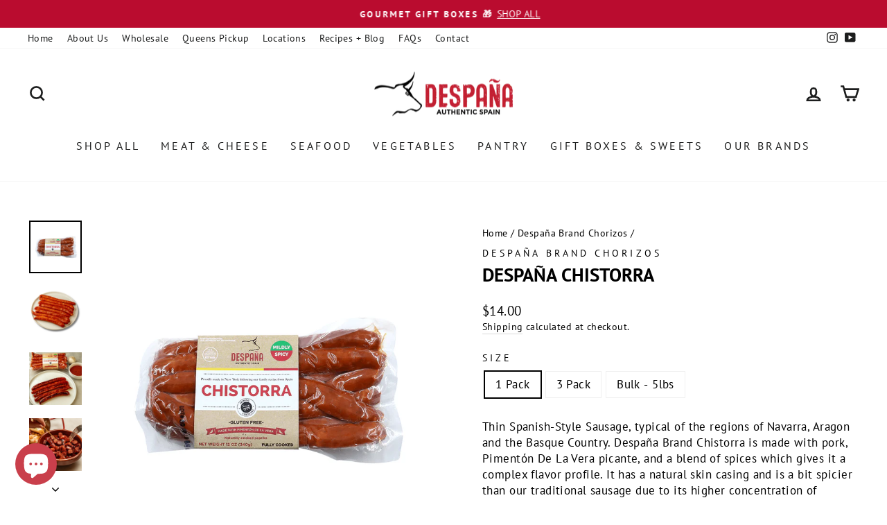

--- FILE ---
content_type: text/html; charset=utf-8
request_url: https://despanabrandfoods.com/collections/despana-brand-foods/products/despana-chistorra
body_size: 36611
content:
<!doctype html>
<html class="no-js" lang="en" dir="ltr">
<head>


<!-- Start of Async Drift Code -->
<script>
"use strict";

!function() {
  var t = window.driftt = window.drift = window.driftt || [];
  if (!t.init) {
    if (t.invoked) return void (window.console && console.error && console.error("Drift snippet included twice."));
    t.invoked = !0, t.methods = [ "identify", "config", "track", "reset", "debug", "show", "ping", "page", "hide", "off", "on" ], 
    t.factory = function(e) {
      return function() {
        var n = Array.prototype.slice.call(arguments);
        return n.unshift(e), t.push(n), t;
      };
    }, t.methods.forEach(function(e) {
      t[e] = t.factory(e);
    }), t.load = function(t) {
      var e = 3e5, n = Math.ceil(new Date() / e) * e, o = document.createElement("script");
      o.type = "text/javascript", o.async = !0, o.crossorigin = "anonymous", o.src = "https://js.driftt.com/include/" + n + "/" + t + ".js";
      var i = document.getElementsByTagName("script")[0];
      i.parentNode.insertBefore(o, i);
    };
  }
}();
drift.SNIPPET_VERSION = '0.3.1';
drift.load('m7nd3frwh7bu');
</script>
<!-- End of Async Drift Code -->
  <meta charset="utf-8">
  <meta http-equiv="X-UA-Compatible" content="IE=edge,chrome=1">
  <meta name="viewport" content="width=device-width,initial-scale=1">
  <meta name="theme-color" content="#ba0c2f">
  <link rel="canonical" href="https://despanabrandfoods.com/products/despana-chistorra">
  <link rel="preconnect" href="https://cdn.shopify.com" crossorigin>
  <link rel="preconnect" href="https://fonts.shopifycdn.com" crossorigin>
  <link rel="dns-prefetch" href="https://productreviews.shopifycdn.com">
  <link rel="dns-prefetch" href="https://ajax.googleapis.com">
  <link rel="dns-prefetch" href="https://maps.googleapis.com">
  <link rel="dns-prefetch" href="https://maps.gstatic.com"><link rel="shortcut icon" href="//despanabrandfoods.com/cdn/shop/files/Favicon_32x32.jpg?v=1681169372" type="image/png" /><title>DESPAÑA Chistorra – Spanish Sausage with Smoked Paprika (12 oz)
&ndash; Despaña Brand Foods
</title>
<meta name="description" content="Thin, mildly spicy Spanish sausage with paprika. Fully cooked and perfect for grilling, sandwiches, or “huevos rotos&quot;."><meta property="og:site_name" content="Despaña Brand Foods">
  <meta property="og:url" content="https://despanabrandfoods.com/products/despana-chistorra">
  <meta property="og:title" content="DESPAÑA Chistorra">
  <meta property="og:type" content="product">
  <meta property="og:description" content="Thin, mildly spicy Spanish sausage with paprika. Fully cooked and perfect for grilling, sandwiches, or “huevos rotos&quot;."><meta property="og:image" content="http://despanabrandfoods.com/cdn/shop/products/Despana_Chistorra.png?v=1596485290">
    <meta property="og:image:secure_url" content="https://despanabrandfoods.com/cdn/shop/products/Despana_Chistorra.png?v=1596485290">
    <meta property="og:image:width" content="1000">
    <meta property="og:image:height" content="1000"><meta name="twitter:site" content="@">
  <meta name="twitter:card" content="summary_large_image">
  <meta name="twitter:title" content="DESPAÑA Chistorra">
  <meta name="twitter:description" content="Thin, mildly spicy Spanish sausage with paprika. Fully cooked and perfect for grilling, sandwiches, or “huevos rotos&quot;.">
<style data-shopify>@font-face {
  font-family: "PT Sans";
  font-weight: 700;
  font-style: normal;
  font-display: swap;
  src: url("//despanabrandfoods.com/cdn/fonts/pt_sans/ptsans_n7.304287b69b0b43b7d5b0f947011857fe41849126.woff2") format("woff2"),
       url("//despanabrandfoods.com/cdn/fonts/pt_sans/ptsans_n7.6044f7e686f0b0c443754a8289995e64f1aba322.woff") format("woff");
}

  @font-face {
  font-family: "PT Sans";
  font-weight: 400;
  font-style: normal;
  font-display: swap;
  src: url("//despanabrandfoods.com/cdn/fonts/pt_sans/ptsans_n4.83e02f6420db1e9af259d3d7856d73a9dc4fb7ab.woff2") format("woff2"),
       url("//despanabrandfoods.com/cdn/fonts/pt_sans/ptsans_n4.031cf9b26e734268d68c385b0ff08ff26d8b4b6b.woff") format("woff");
}


  
  @font-face {
  font-family: "PT Sans";
  font-weight: 400;
  font-style: italic;
  font-display: swap;
  src: url("//despanabrandfoods.com/cdn/fonts/pt_sans/ptsans_i4.13d0fa4d8e97d77e57a7b87d374df76447561c38.woff2") format("woff2"),
       url("//despanabrandfoods.com/cdn/fonts/pt_sans/ptsans_i4.1ffe088c0458ba08706c5025ac59c175cc6ceb8d.woff") format("woff");
}

  
</style><link href="//despanabrandfoods.com/cdn/shop/t/22/assets/theme.css?v=98685466433275368281757944753" rel="stylesheet" type="text/css" media="all" />
<style data-shopify>:root {
    --typeHeaderPrimary: "PT Sans";
    --typeHeaderFallback: sans-serif;
    --typeHeaderSize: 32px;
    --typeHeaderWeight: 700;
    --typeHeaderLineHeight: 1;
    --typeHeaderSpacing: 0.0em;

    --typeBasePrimary:"PT Sans";
    --typeBaseFallback:sans-serif;
    --typeBaseSize: 17px;
    --typeBaseWeight: 400;
    --typeBaseSpacing: 0.025em;
    --typeBaseLineHeight: 1.4;

    --typeCollectionTitle: 18px;

    --iconWeight: 6px;
    --iconLinecaps: miter;

    
      --buttonRadius: 0px;
    

    --colorGridOverlayOpacity: 0.1;
  }

  .placeholder-content {
    background-image: linear-gradient(100deg, #ffffff 40%, #f7f7f7 63%, #ffffff 79%);
  }</style><script>
    document.documentElement.className = document.documentElement.className.replace('no-js', 'js');

    window.theme = window.theme || {};
    theme.routes = {
      home: "/",
      cart: "/cart.js",
      cartPage: "/cart",
      cartAdd: "/cart/add.js",
      cartChange: "/cart/change.js",
      search: "/search",
      predictive_url: "/search/suggest"
    };
    theme.strings = {
      soldOut: "Sold Out",
      unavailable: "Unavailable",
      inStockLabel: "In stock, ready to ship",
      oneStockLabel: "Low stock - [count] item left",
      otherStockLabel: "Low stock - [count] items left",
      willNotShipUntil: "Ready to ship [date]",
      willBeInStockAfter: "Back in stock [date]",
      waitingForStock: "Inventory on the way",
      savePrice: "Save [saved_amount]",
      cartEmpty: "Your cart is currently empty.",
      cartTermsConfirmation: "You must agree with the terms and conditions of sales to check out",
      searchCollections: "Collections:",
      searchPages: "Pages:",
      searchArticles: "Articles:",
      productFrom: "from ",
      maxQuantity: "You can only have [quantity] of [title] in your cart."
    };
    theme.settings = {
      cartType: "drawer",
      isCustomerTemplate: false,
      moneyFormat: "${{amount}}",
      saveType: "percent",
      productImageSize: "square",
      productImageCover: false,
      predictiveSearch: true,
      predictiveSearchType: "product,article,page,collection",
      predictiveSearchVendor: false,
      predictiveSearchPrice: false,
      quickView: true,
      themeName: 'Impulse',
      themeVersion: "7.2.0"
    };
  </script>

  <script>window.performance && window.performance.mark && window.performance.mark('shopify.content_for_header.start');</script><meta name="google-site-verification" content="x3n-niaf6Gm4fm8NUANL1znFun9ePmIZBDNupM_8RQI">
<meta id="shopify-digital-wallet" name="shopify-digital-wallet" content="/45272432792/digital_wallets/dialog">
<meta name="shopify-checkout-api-token" content="91dd5c3d06a98b9e19afb6199dd251df">
<link rel="alternate" type="application/json+oembed" href="https://despanabrandfoods.com/products/despana-chistorra.oembed">
<script async="async" src="/checkouts/internal/preloads.js?locale=en-US"></script>
<link rel="preconnect" href="https://shop.app" crossorigin="anonymous">
<script async="async" src="https://shop.app/checkouts/internal/preloads.js?locale=en-US&shop_id=45272432792" crossorigin="anonymous"></script>
<script id="apple-pay-shop-capabilities" type="application/json">{"shopId":45272432792,"countryCode":"US","currencyCode":"USD","merchantCapabilities":["supports3DS"],"merchantId":"gid:\/\/shopify\/Shop\/45272432792","merchantName":"Despaña Brand Foods","requiredBillingContactFields":["postalAddress","email","phone"],"requiredShippingContactFields":["postalAddress","email","phone"],"shippingType":"shipping","supportedNetworks":["visa","masterCard","amex","discover","elo","jcb"],"total":{"type":"pending","label":"Despaña Brand Foods","amount":"1.00"},"shopifyPaymentsEnabled":true,"supportsSubscriptions":true}</script>
<script id="shopify-features" type="application/json">{"accessToken":"91dd5c3d06a98b9e19afb6199dd251df","betas":["rich-media-storefront-analytics"],"domain":"despanabrandfoods.com","predictiveSearch":true,"shopId":45272432792,"locale":"en"}</script>
<script>var Shopify = Shopify || {};
Shopify.shop = "despana-national.myshopify.com";
Shopify.locale = "en";
Shopify.currency = {"active":"USD","rate":"1.0"};
Shopify.country = "US";
Shopify.theme = {"name":"Zapiet - QUEENS PICKUP THEME | Impulse |","id":146519163101,"schema_name":"Impulse","schema_version":"7.2.0","theme_store_id":857,"role":"main"};
Shopify.theme.handle = "null";
Shopify.theme.style = {"id":null,"handle":null};
Shopify.cdnHost = "despanabrandfoods.com/cdn";
Shopify.routes = Shopify.routes || {};
Shopify.routes.root = "/";</script>
<script type="module">!function(o){(o.Shopify=o.Shopify||{}).modules=!0}(window);</script>
<script>!function(o){function n(){var o=[];function n(){o.push(Array.prototype.slice.apply(arguments))}return n.q=o,n}var t=o.Shopify=o.Shopify||{};t.loadFeatures=n(),t.autoloadFeatures=n()}(window);</script>
<script>
  window.ShopifyPay = window.ShopifyPay || {};
  window.ShopifyPay.apiHost = "shop.app\/pay";
  window.ShopifyPay.redirectState = null;
</script>
<script id="shop-js-analytics" type="application/json">{"pageType":"product"}</script>
<script defer="defer" async type="module" src="//despanabrandfoods.com/cdn/shopifycloud/shop-js/modules/v2/client.init-shop-cart-sync_C5BV16lS.en.esm.js"></script>
<script defer="defer" async type="module" src="//despanabrandfoods.com/cdn/shopifycloud/shop-js/modules/v2/chunk.common_CygWptCX.esm.js"></script>
<script type="module">
  await import("//despanabrandfoods.com/cdn/shopifycloud/shop-js/modules/v2/client.init-shop-cart-sync_C5BV16lS.en.esm.js");
await import("//despanabrandfoods.com/cdn/shopifycloud/shop-js/modules/v2/chunk.common_CygWptCX.esm.js");

  window.Shopify.SignInWithShop?.initShopCartSync?.({"fedCMEnabled":true,"windoidEnabled":true});

</script>
<script>
  window.Shopify = window.Shopify || {};
  if (!window.Shopify.featureAssets) window.Shopify.featureAssets = {};
  window.Shopify.featureAssets['shop-js'] = {"shop-cart-sync":["modules/v2/client.shop-cart-sync_ZFArdW7E.en.esm.js","modules/v2/chunk.common_CygWptCX.esm.js"],"init-fed-cm":["modules/v2/client.init-fed-cm_CmiC4vf6.en.esm.js","modules/v2/chunk.common_CygWptCX.esm.js"],"shop-button":["modules/v2/client.shop-button_tlx5R9nI.en.esm.js","modules/v2/chunk.common_CygWptCX.esm.js"],"shop-cash-offers":["modules/v2/client.shop-cash-offers_DOA2yAJr.en.esm.js","modules/v2/chunk.common_CygWptCX.esm.js","modules/v2/chunk.modal_D71HUcav.esm.js"],"init-windoid":["modules/v2/client.init-windoid_sURxWdc1.en.esm.js","modules/v2/chunk.common_CygWptCX.esm.js"],"shop-toast-manager":["modules/v2/client.shop-toast-manager_ClPi3nE9.en.esm.js","modules/v2/chunk.common_CygWptCX.esm.js"],"init-shop-email-lookup-coordinator":["modules/v2/client.init-shop-email-lookup-coordinator_B8hsDcYM.en.esm.js","modules/v2/chunk.common_CygWptCX.esm.js"],"init-shop-cart-sync":["modules/v2/client.init-shop-cart-sync_C5BV16lS.en.esm.js","modules/v2/chunk.common_CygWptCX.esm.js"],"avatar":["modules/v2/client.avatar_BTnouDA3.en.esm.js"],"pay-button":["modules/v2/client.pay-button_FdsNuTd3.en.esm.js","modules/v2/chunk.common_CygWptCX.esm.js"],"init-customer-accounts":["modules/v2/client.init-customer-accounts_DxDtT_ad.en.esm.js","modules/v2/client.shop-login-button_C5VAVYt1.en.esm.js","modules/v2/chunk.common_CygWptCX.esm.js","modules/v2/chunk.modal_D71HUcav.esm.js"],"init-shop-for-new-customer-accounts":["modules/v2/client.init-shop-for-new-customer-accounts_ChsxoAhi.en.esm.js","modules/v2/client.shop-login-button_C5VAVYt1.en.esm.js","modules/v2/chunk.common_CygWptCX.esm.js","modules/v2/chunk.modal_D71HUcav.esm.js"],"shop-login-button":["modules/v2/client.shop-login-button_C5VAVYt1.en.esm.js","modules/v2/chunk.common_CygWptCX.esm.js","modules/v2/chunk.modal_D71HUcav.esm.js"],"init-customer-accounts-sign-up":["modules/v2/client.init-customer-accounts-sign-up_CPSyQ0Tj.en.esm.js","modules/v2/client.shop-login-button_C5VAVYt1.en.esm.js","modules/v2/chunk.common_CygWptCX.esm.js","modules/v2/chunk.modal_D71HUcav.esm.js"],"shop-follow-button":["modules/v2/client.shop-follow-button_Cva4Ekp9.en.esm.js","modules/v2/chunk.common_CygWptCX.esm.js","modules/v2/chunk.modal_D71HUcav.esm.js"],"checkout-modal":["modules/v2/client.checkout-modal_BPM8l0SH.en.esm.js","modules/v2/chunk.common_CygWptCX.esm.js","modules/v2/chunk.modal_D71HUcav.esm.js"],"lead-capture":["modules/v2/client.lead-capture_Bi8yE_yS.en.esm.js","modules/v2/chunk.common_CygWptCX.esm.js","modules/v2/chunk.modal_D71HUcav.esm.js"],"shop-login":["modules/v2/client.shop-login_D6lNrXab.en.esm.js","modules/v2/chunk.common_CygWptCX.esm.js","modules/v2/chunk.modal_D71HUcav.esm.js"],"payment-terms":["modules/v2/client.payment-terms_CZxnsJam.en.esm.js","modules/v2/chunk.common_CygWptCX.esm.js","modules/v2/chunk.modal_D71HUcav.esm.js"]};
</script>
<script>(function() {
  var isLoaded = false;
  function asyncLoad() {
    if (isLoaded) return;
    isLoaded = true;
    var urls = ["https:\/\/storage.nfcube.com\/instafeed-1eb4aa2aa5951227411c5be87198b931.js?shop=despana-national.myshopify.com"];
    for (var i = 0; i < urls.length; i++) {
      var s = document.createElement('script');
      s.type = 'text/javascript';
      s.async = true;
      s.src = urls[i];
      var x = document.getElementsByTagName('script')[0];
      x.parentNode.insertBefore(s, x);
    }
  };
  if(window.attachEvent) {
    window.attachEvent('onload', asyncLoad);
  } else {
    window.addEventListener('load', asyncLoad, false);
  }
})();</script>
<script id="__st">var __st={"a":45272432792,"offset":-18000,"reqid":"7757ad19-1d83-4615-b5f1-7ed32daeabb8-1768631929","pageurl":"despanabrandfoods.com\/collections\/despana-brand-foods\/products\/despana-chistorra","u":"e4ab9675f49f","p":"product","rtyp":"product","rid":5588455555224};</script>
<script>window.ShopifyPaypalV4VisibilityTracking = true;</script>
<script id="captcha-bootstrap">!function(){'use strict';const t='contact',e='account',n='new_comment',o=[[t,t],['blogs',n],['comments',n],[t,'customer']],c=[[e,'customer_login'],[e,'guest_login'],[e,'recover_customer_password'],[e,'create_customer']],r=t=>t.map((([t,e])=>`form[action*='/${t}']:not([data-nocaptcha='true']) input[name='form_type'][value='${e}']`)).join(','),a=t=>()=>t?[...document.querySelectorAll(t)].map((t=>t.form)):[];function s(){const t=[...o],e=r(t);return a(e)}const i='password',u='form_key',d=['recaptcha-v3-token','g-recaptcha-response','h-captcha-response',i],f=()=>{try{return window.sessionStorage}catch{return}},m='__shopify_v',_=t=>t.elements[u];function p(t,e,n=!1){try{const o=window.sessionStorage,c=JSON.parse(o.getItem(e)),{data:r}=function(t){const{data:e,action:n}=t;return t[m]||n?{data:e,action:n}:{data:t,action:n}}(c);for(const[e,n]of Object.entries(r))t.elements[e]&&(t.elements[e].value=n);n&&o.removeItem(e)}catch(o){console.error('form repopulation failed',{error:o})}}const l='form_type',E='cptcha';function T(t){t.dataset[E]=!0}const w=window,h=w.document,L='Shopify',v='ce_forms',y='captcha';let A=!1;((t,e)=>{const n=(g='f06e6c50-85a8-45c8-87d0-21a2b65856fe',I='https://cdn.shopify.com/shopifycloud/storefront-forms-hcaptcha/ce_storefront_forms_captcha_hcaptcha.v1.5.2.iife.js',D={infoText:'Protected by hCaptcha',privacyText:'Privacy',termsText:'Terms'},(t,e,n)=>{const o=w[L][v],c=o.bindForm;if(c)return c(t,g,e,D).then(n);var r;o.q.push([[t,g,e,D],n]),r=I,A||(h.body.append(Object.assign(h.createElement('script'),{id:'captcha-provider',async:!0,src:r})),A=!0)});var g,I,D;w[L]=w[L]||{},w[L][v]=w[L][v]||{},w[L][v].q=[],w[L][y]=w[L][y]||{},w[L][y].protect=function(t,e){n(t,void 0,e),T(t)},Object.freeze(w[L][y]),function(t,e,n,w,h,L){const[v,y,A,g]=function(t,e,n){const i=e?o:[],u=t?c:[],d=[...i,...u],f=r(d),m=r(i),_=r(d.filter((([t,e])=>n.includes(e))));return[a(f),a(m),a(_),s()]}(w,h,L),I=t=>{const e=t.target;return e instanceof HTMLFormElement?e:e&&e.form},D=t=>v().includes(t);t.addEventListener('submit',(t=>{const e=I(t);if(!e)return;const n=D(e)&&!e.dataset.hcaptchaBound&&!e.dataset.recaptchaBound,o=_(e),c=g().includes(e)&&(!o||!o.value);(n||c)&&t.preventDefault(),c&&!n&&(function(t){try{if(!f())return;!function(t){const e=f();if(!e)return;const n=_(t);if(!n)return;const o=n.value;o&&e.removeItem(o)}(t);const e=Array.from(Array(32),(()=>Math.random().toString(36)[2])).join('');!function(t,e){_(t)||t.append(Object.assign(document.createElement('input'),{type:'hidden',name:u})),t.elements[u].value=e}(t,e),function(t,e){const n=f();if(!n)return;const o=[...t.querySelectorAll(`input[type='${i}']`)].map((({name:t})=>t)),c=[...d,...o],r={};for(const[a,s]of new FormData(t).entries())c.includes(a)||(r[a]=s);n.setItem(e,JSON.stringify({[m]:1,action:t.action,data:r}))}(t,e)}catch(e){console.error('failed to persist form',e)}}(e),e.submit())}));const S=(t,e)=>{t&&!t.dataset[E]&&(n(t,e.some((e=>e===t))),T(t))};for(const o of['focusin','change'])t.addEventListener(o,(t=>{const e=I(t);D(e)&&S(e,y())}));const B=e.get('form_key'),M=e.get(l),P=B&&M;t.addEventListener('DOMContentLoaded',(()=>{const t=y();if(P)for(const e of t)e.elements[l].value===M&&p(e,B);[...new Set([...A(),...v().filter((t=>'true'===t.dataset.shopifyCaptcha))])].forEach((e=>S(e,t)))}))}(h,new URLSearchParams(w.location.search),n,t,e,['guest_login'])})(!1,!0)}();</script>
<script integrity="sha256-4kQ18oKyAcykRKYeNunJcIwy7WH5gtpwJnB7kiuLZ1E=" data-source-attribution="shopify.loadfeatures" defer="defer" src="//despanabrandfoods.com/cdn/shopifycloud/storefront/assets/storefront/load_feature-a0a9edcb.js" crossorigin="anonymous"></script>
<script crossorigin="anonymous" defer="defer" src="//despanabrandfoods.com/cdn/shopifycloud/storefront/assets/shopify_pay/storefront-65b4c6d7.js?v=20250812"></script>
<script data-source-attribution="shopify.dynamic_checkout.dynamic.init">var Shopify=Shopify||{};Shopify.PaymentButton=Shopify.PaymentButton||{isStorefrontPortableWallets:!0,init:function(){window.Shopify.PaymentButton.init=function(){};var t=document.createElement("script");t.src="https://despanabrandfoods.com/cdn/shopifycloud/portable-wallets/latest/portable-wallets.en.js",t.type="module",document.head.appendChild(t)}};
</script>
<script data-source-attribution="shopify.dynamic_checkout.buyer_consent">
  function portableWalletsHideBuyerConsent(e){var t=document.getElementById("shopify-buyer-consent"),n=document.getElementById("shopify-subscription-policy-button");t&&n&&(t.classList.add("hidden"),t.setAttribute("aria-hidden","true"),n.removeEventListener("click",e))}function portableWalletsShowBuyerConsent(e){var t=document.getElementById("shopify-buyer-consent"),n=document.getElementById("shopify-subscription-policy-button");t&&n&&(t.classList.remove("hidden"),t.removeAttribute("aria-hidden"),n.addEventListener("click",e))}window.Shopify?.PaymentButton&&(window.Shopify.PaymentButton.hideBuyerConsent=portableWalletsHideBuyerConsent,window.Shopify.PaymentButton.showBuyerConsent=portableWalletsShowBuyerConsent);
</script>
<script data-source-attribution="shopify.dynamic_checkout.cart.bootstrap">document.addEventListener("DOMContentLoaded",(function(){function t(){return document.querySelector("shopify-accelerated-checkout-cart, shopify-accelerated-checkout")}if(t())Shopify.PaymentButton.init();else{new MutationObserver((function(e,n){t()&&(Shopify.PaymentButton.init(),n.disconnect())})).observe(document.body,{childList:!0,subtree:!0})}}));
</script>
<link id="shopify-accelerated-checkout-styles" rel="stylesheet" media="screen" href="https://despanabrandfoods.com/cdn/shopifycloud/portable-wallets/latest/accelerated-checkout-backwards-compat.css" crossorigin="anonymous">
<style id="shopify-accelerated-checkout-cart">
        #shopify-buyer-consent {
  margin-top: 1em;
  display: inline-block;
  width: 100%;
}

#shopify-buyer-consent.hidden {
  display: none;
}

#shopify-subscription-policy-button {
  background: none;
  border: none;
  padding: 0;
  text-decoration: underline;
  font-size: inherit;
  cursor: pointer;
}

#shopify-subscription-policy-button::before {
  box-shadow: none;
}

      </style>

<script>window.performance && window.performance.mark && window.performance.mark('shopify.content_for_header.end');</script>

  <script src="//despanabrandfoods.com/cdn/shop/t/22/assets/vendor-scripts-v11.js" defer="defer"></script><script src="//despanabrandfoods.com/cdn/shop/t/22/assets/theme.js?v=41490841523457281831732719175" defer="defer"></script>
<!-- BEGIN app block: shopify://apps/klaviyo-email-marketing-sms/blocks/klaviyo-onsite-embed/2632fe16-c075-4321-a88b-50b567f42507 -->












  <script async src="https://static.klaviyo.com/onsite/js/QXw5TZ/klaviyo.js?company_id=QXw5TZ"></script>
  <script>!function(){if(!window.klaviyo){window._klOnsite=window._klOnsite||[];try{window.klaviyo=new Proxy({},{get:function(n,i){return"push"===i?function(){var n;(n=window._klOnsite).push.apply(n,arguments)}:function(){for(var n=arguments.length,o=new Array(n),w=0;w<n;w++)o[w]=arguments[w];var t="function"==typeof o[o.length-1]?o.pop():void 0,e=new Promise((function(n){window._klOnsite.push([i].concat(o,[function(i){t&&t(i),n(i)}]))}));return e}}})}catch(n){window.klaviyo=window.klaviyo||[],window.klaviyo.push=function(){var n;(n=window._klOnsite).push.apply(n,arguments)}}}}();</script>

  
    <script id="viewed_product">
      if (item == null) {
        var _learnq = _learnq || [];

        var MetafieldReviews = null
        var MetafieldYotpoRating = null
        var MetafieldYotpoCount = null
        var MetafieldLooxRating = null
        var MetafieldLooxCount = null
        var okendoProduct = null
        var okendoProductReviewCount = null
        var okendoProductReviewAverageValue = null
        try {
          // The following fields are used for Customer Hub recently viewed in order to add reviews.
          // This information is not part of __kla_viewed. Instead, it is part of __kla_viewed_reviewed_items
          MetafieldReviews = {};
          MetafieldYotpoRating = null
          MetafieldYotpoCount = null
          MetafieldLooxRating = null
          MetafieldLooxCount = null

          okendoProduct = null
          // If the okendo metafield is not legacy, it will error, which then requires the new json formatted data
          if (okendoProduct && 'error' in okendoProduct) {
            okendoProduct = null
          }
          okendoProductReviewCount = okendoProduct ? okendoProduct.reviewCount : null
          okendoProductReviewAverageValue = okendoProduct ? okendoProduct.reviewAverageValue : null
        } catch (error) {
          console.error('Error in Klaviyo onsite reviews tracking:', error);
        }

        var item = {
          Name: "DESPAÑA Chistorra",
          ProductID: 5588455555224,
          Categories: ["Best Sellers","Charcuterie \u0026 Chorizos","Despaña","Despaña Brand Chorizos","Despaña Favorites","Despaña Favorites - Artist Series","Summer Perishables","The Aspen Collection"],
          ImageURL: "https://despanabrandfoods.com/cdn/shop/products/Despana_Chistorra_grande.png?v=1596485290",
          URL: "https://despanabrandfoods.com/products/despana-chistorra",
          Brand: "Despaña Brand Foods",
          Price: "$14.00",
          Value: "14.00",
          CompareAtPrice: "$0.00"
        };
        _learnq.push(['track', 'Viewed Product', item]);
        _learnq.push(['trackViewedItem', {
          Title: item.Name,
          ItemId: item.ProductID,
          Categories: item.Categories,
          ImageUrl: item.ImageURL,
          Url: item.URL,
          Metadata: {
            Brand: item.Brand,
            Price: item.Price,
            Value: item.Value,
            CompareAtPrice: item.CompareAtPrice
          },
          metafields:{
            reviews: MetafieldReviews,
            yotpo:{
              rating: MetafieldYotpoRating,
              count: MetafieldYotpoCount,
            },
            loox:{
              rating: MetafieldLooxRating,
              count: MetafieldLooxCount,
            },
            okendo: {
              rating: okendoProductReviewAverageValue,
              count: okendoProductReviewCount,
            }
          }
        }]);
      }
    </script>
  




  <script>
    window.klaviyoReviewsProductDesignMode = false
  </script>







<!-- END app block --><!-- BEGIN app block: shopify://apps/zapiet-pickup-delivery/blocks/app-embed/5599aff0-8af1-473a-a372-ecd72a32b4d5 -->









    <style>#storePickupApp { }</style>




<script type="text/javascript">
    var zapietTranslations = {};

    window.ZapietMethods = {"shipping":{"active":true,"enabled":true,"name":"Shipping","sort":1,"status":{"condition":"price","operator":"morethan","value":0,"enabled":true,"product_conditions":{"enabled":false,"value":"Delivery Only,Pickup Only","enable":false,"property":"tags","hide_button":false}},"button":{"type":"default","default":null,"hover":"","active":null}},"delivery":{"active":false,"enabled":false,"name":"Delivery","sort":2,"status":{"condition":"price","operator":"morethan","value":0,"enabled":true,"product_conditions":{"enabled":false,"value":"Pickup Only,Shipping Only","enable":false,"property":"tags","hide_button":false}},"button":{"type":"default","default":null,"hover":"","active":null}},"pickup":{"active":false,"enabled":true,"name":"Pickup","sort":3,"status":{"condition":"price","operator":"morethan","value":0,"enabled":true,"product_conditions":{"enabled":false,"value":"Delivery Only,Shipping Only","enable":false,"property":"tags","hide_button":false}},"button":{"type":"default","default":null,"hover":"","active":null}}}
    window.ZapietEvent = {
        listen: function(eventKey, callback) {
            if (!this.listeners) {
                this.listeners = [];
            }
            this.listeners.push({
                eventKey: eventKey,
                callback: callback
            });
        },
    };

    

    
        
        var language_settings = {"enable_app":true,"enable_geo_search_for_pickups":false,"pickup_region_filter_enabled":false,"pickup_region_filter_field":null,"currency":"USD","weight_format":"kg","pickup.enable_map":false,"delivery_validation_method":"exact_postcode_matching","base_country_name":"United States","base_country_code":"US","method_display_style":"default","default_method_display_style":"classic","date_format":"l, F j, Y","time_format":"h:i A","week_day_start":"Sun","pickup_address_format":"<span class=\"name\"><strong>{{company_name}}</strong></span><span class=\"address\">{{address_line_1}}<br />{{city}}, {{postal_code}}</span><span class=\"distance\">{{distance}}</span>{{more_information}}","rates_enabled":true,"payment_customization_enabled":false,"distance_format":"km","enable_delivery_address_autocompletion":false,"enable_delivery_current_location":false,"enable_pickup_address_autocompletion":false,"pickup_date_picker_enabled":true,"pickup_time_picker_enabled":true,"delivery_note_enabled":false,"delivery_note_required":false,"delivery_date_picker_enabled":true,"delivery_time_picker_enabled":true,"shipping.date_picker_enabled":false,"delivery_validate_cart":false,"pickup_validate_cart":false,"gmak":"","enable_checkout_locale":true,"enable_checkout_url":true,"disable_widget_for_digital_items":false,"disable_widget_for_product_handles":"gift-card","colors":{"widget_active_background_color":null,"widget_active_border_color":null,"widget_active_icon_color":null,"widget_active_text_color":null,"widget_inactive_background_color":null,"widget_inactive_border_color":null,"widget_inactive_icon_color":null,"widget_inactive_text_color":null},"delivery_validator":{"enabled":false,"show_on_page_load":true,"sticky":true},"checkout":{"delivery":{"discount_code":"","prepopulate_shipping_address":true,"preselect_first_available_time":true},"pickup":{"discount_code":null,"prepopulate_shipping_address":true,"customer_phone_required":false,"preselect_first_location":true,"preselect_first_available_time":true},"shipping":{"discount_code":null}},"day_name_attribute_enabled":false,"methods":{"shipping":{"active":true,"enabled":true,"name":"Shipping","sort":1,"status":{"condition":"price","operator":"morethan","value":0,"enabled":true,"product_conditions":{"enabled":false,"value":"Delivery Only,Pickup Only","enable":false,"property":"tags","hide_button":false}},"button":{"type":"default","default":null,"hover":"","active":null}},"delivery":{"active":false,"enabled":false,"name":"Delivery","sort":2,"status":{"condition":"price","operator":"morethan","value":0,"enabled":true,"product_conditions":{"enabled":false,"value":"Pickup Only,Shipping Only","enable":false,"property":"tags","hide_button":false}},"button":{"type":"default","default":null,"hover":"","active":null}},"pickup":{"active":false,"enabled":true,"name":"Pickup","sort":3,"status":{"condition":"price","operator":"morethan","value":0,"enabled":true,"product_conditions":{"enabled":false,"value":"Delivery Only,Shipping Only","enable":false,"property":"tags","hide_button":false}},"button":{"type":"default","default":null,"hover":"","active":null}}},"translations":{"methods":{"shipping":"Shipping","pickup":"Pickups","delivery":"Delivery"},"calendar":{"january":"January","february":"February","march":"March","april":"April","may":"May","june":"June","july":"July","august":"August","september":"September","october":"October","november":"November","december":"December","sunday":"Sun","monday":"Mon","tuesday":"Tue","wednesday":"Wed","thursday":"Thu","friday":"Fri","saturday":"Sat","today":"","close":"","labelMonthNext":"Next month","labelMonthPrev":"Previous month","labelMonthSelect":"Select a month","labelYearSelect":"Select a year","and":"and","between":"between"},"pickup":{"checkout_button":"Checkout","location_label":"Choose a location.","could_not_find_location":"Sorry, we could not find your location.","datepicker_label":"Choose a date and time.","datepicker_placeholder":"Choose a date and time.","date_time_output":"{{DATE}} at {{TIME}}","location_placeholder":"Enter your postal code ...","filter_by_region_placeholder":"Filter by state/province","heading":"Queens Pickup","note":"","max_order_total":"Maximum order value for pickup is $0.00","max_order_weight":"Maximum order weight for pickup is {{ weight }}","min_order_total":"Minimum order value for pickup is $0.00","min_order_weight":"Minimum order weight for pickup is {{ weight }}","more_information":"More information","no_date_time_selected":"Please select a date & time.","no_locations_found":"Sorry, pickup is not available for your selected items.","no_locations_region":"Sorry, pickup is not available in your region.","cart_eligibility_error":"Sorry, pickup is not available for your selected items.","method_not_available":"Not available","opening_hours":"Opening hours","locations_found":"Please select a pickup location:","preselect_first_available_time":"Select a time","dates_not_available":"Sorry, your selected items are not currently available for pickup.","checkout_error":"Please select a date and time for pickup.","location_error":"Please select a pickup location."},"delivery":{"checkout_button":"Checkout","could_not_find_location":"Sorry, we could not find your location.","datepicker_label":"Choose a date and time.","datepicker_placeholder":"Choose a date and time.","date_time_output":"{{DATE}} between {{SLOT_START_TIME}} and {{SLOT_END_TIME}}","delivery_note_label":"Please enter delivery instructions (optional)","delivery_validator_button_label":"Go","delivery_validator_eligible_button_label":"Continue shopping","delivery_validator_eligible_button_link":"#","delivery_validator_eligible_content":"To start shopping just click the button below","delivery_validator_eligible_heading":"Great, we deliver to your area!","delivery_validator_error_button_label":"Continue shopping","delivery_validator_error_button_link":"#","delivery_validator_error_content":"Sorry, it looks like we have encountered an unexpected error. Please try again.","delivery_validator_error_heading":"An error occured","delivery_validator_not_eligible_button_label":"Continue shopping","delivery_validator_not_eligible_button_link":"#","delivery_validator_not_eligible_content":"You are more than welcome to continue browsing our store","delivery_validator_not_eligible_heading":"Sorry, we do not deliver to your area","delivery_validator_placeholder":"Enter your postal code ...","delivery_validator_prelude":"Do we deliver?","available":"Great! You are eligible for delivery.","heading":"Local Delivery","note":"Enter your postal code to check if you are eligible for local delivery:","max_order_total":"Maximum order value for delivery is $0.00","max_order_weight":"Maximum order weight for delivery is {{ weight }}","min_order_total":"Minimum order value for delivery is $0.00","min_order_weight":"Minimum order weight for delivery is {{ weight }}","delivery_note_error":"Please enter delivery instructions","no_date_time_selected":"Please select a date & time for delivery.","cart_eligibility_error":"Sorry, delivery is not available for your selected items.","method_not_available":"Not available","delivery_note_label_required":"Please enter delivery instructions (required)","location_placeholder":"Enter your postal code ...","preselect_first_available_time":"Select a time","not_available":"Sorry, delivery is not available in your area.","dates_not_available":"Sorry, your selected items are not currently available for delivery.","checkout_error":"Please enter a valid zipcode and select your preferred date and time for delivery."},"shipping":{"checkout_button":"Checkout","datepicker_placeholder":"Choose a date.","heading":"Shipping","note":"Please click the checkout button to continue.","max_order_total":"Maximum order value for shipping is $0.00","max_order_weight":"Maximum order weight for shipping is {{ weight }}","min_order_total":"Minimum order value for shipping is $0.00","min_order_weight":"Minimum order weight for shipping is {{ weight }}","cart_eligibility_error":"Sorry, shipping is not available for your selected items.","method_not_available":"Not available","checkout_error":"Please choose a date for shipping."},"widget":{"zapiet_id_error":"There was a problem adding the Zapiet ID to your cart","attributes_error":"There was a problem adding the attributes to your cart","no_checkout_method_error":"Please select a delivery option","no_delivery_options_available":"No delivery options are available for your products","sms_consent":"I would like to receive SMS notifications about my order updates."},"order_status":{"pickup_details_heading":"Pickup details","pickup_details_text":"Your order will be ready for collection at our {{ Pickup-Location-Company }} location{% if Pickup-Date %} on {{ Pickup-Date | date: \"%A, %d %B\" }}{% if Pickup-Time %} at {{ Pickup-Time }}{% endif %}{% endif %}","delivery_details_heading":"Delivery details","delivery_details_text":"Your order will be delivered locally by our team{% if Delivery-Date %} on the {{ Delivery-Date | date: \"%A, %d %B\" }}{% if Delivery-Time %} between {{ Delivery-Time }}{% endif %}{% endif %}","shipping_details_heading":"Shipping details","shipping_details_text":"Your order will arrive soon{% if Shipping-Date %} on the {{ Shipping-Date | date: \"%A, %d %B\" }}{% endif %}"},"product_widget":{"title":"Delivery and pickup options:","pickup_at":"Pickup at {{ location }}","ready_for_collection":"Ready for collection from","on":"on","view_all_stores":"View all stores","pickup_not_available_item":"Pickup not available for this item","delivery_not_available_location":"Delivery not available for {{ postal_code }}","delivered_by":"Delivered by {{ date }}","delivered_today":"Delivered today","change":"Change","tomorrow":"tomorrow","today":"today","delivery_to":"Delivery to {{ postal_code }}","showing_options_for":"Showing options for {{ postal_code }}","modal_heading":"Select a store for pickup","modal_subheading":"Showing stores near {{ postal_code }}","show_opening_hours":"Show opening hours","hide_opening_hours":"Hide opening hours","closed":"Closed","input_placeholder":"Enter your postal code","input_button":"Check","input_error":"Add a postal code to check available delivery and pickup options.","pickup_available":"Pickup available","not_available":"Not available","select":"Select","selected":"Selected","find_a_store":"Find a store"},"shipping_language_code":"en","delivery_language_code":"en-AU","pickup_language_code":"en-CA"},"default_language":"en","region":"us-2","api_region":"api-us","enable_zapiet_id_all_items":false,"widget_restore_state_on_load":false,"draft_orders_enabled":false,"preselect_checkout_method":true,"widget_show_could_not_locate_div_error":true,"checkout_extension_enabled":false,"show_pickup_consent_checkbox":false,"show_delivery_consent_checkbox":false,"subscription_paused":false,"pickup_note_enabled":false,"pickup_note_required":false,"shipping_note_enabled":false,"shipping_note_required":false};
        zapietTranslations["en"] = language_settings.translations;
    

    function initializeZapietApp() {
        var products = [];

        

        window.ZapietCachedSettings = {
            cached_config: {"enable_app":true,"enable_geo_search_for_pickups":false,"pickup_region_filter_enabled":false,"pickup_region_filter_field":null,"currency":"USD","weight_format":"kg","pickup.enable_map":false,"delivery_validation_method":"exact_postcode_matching","base_country_name":"United States","base_country_code":"US","method_display_style":"default","default_method_display_style":"classic","date_format":"l, F j, Y","time_format":"h:i A","week_day_start":"Sun","pickup_address_format":"<span class=\"name\"><strong>{{company_name}}</strong></span><span class=\"address\">{{address_line_1}}<br />{{city}}, {{postal_code}}</span><span class=\"distance\">{{distance}}</span>{{more_information}}","rates_enabled":true,"payment_customization_enabled":false,"distance_format":"km","enable_delivery_address_autocompletion":false,"enable_delivery_current_location":false,"enable_pickup_address_autocompletion":false,"pickup_date_picker_enabled":true,"pickup_time_picker_enabled":true,"delivery_note_enabled":false,"delivery_note_required":false,"delivery_date_picker_enabled":true,"delivery_time_picker_enabled":true,"shipping.date_picker_enabled":false,"delivery_validate_cart":false,"pickup_validate_cart":false,"gmak":"","enable_checkout_locale":true,"enable_checkout_url":true,"disable_widget_for_digital_items":false,"disable_widget_for_product_handles":"gift-card","colors":{"widget_active_background_color":null,"widget_active_border_color":null,"widget_active_icon_color":null,"widget_active_text_color":null,"widget_inactive_background_color":null,"widget_inactive_border_color":null,"widget_inactive_icon_color":null,"widget_inactive_text_color":null},"delivery_validator":{"enabled":false,"show_on_page_load":true,"sticky":true},"checkout":{"delivery":{"discount_code":"","prepopulate_shipping_address":true,"preselect_first_available_time":true},"pickup":{"discount_code":null,"prepopulate_shipping_address":true,"customer_phone_required":false,"preselect_first_location":true,"preselect_first_available_time":true},"shipping":{"discount_code":null}},"day_name_attribute_enabled":false,"methods":{"shipping":{"active":true,"enabled":true,"name":"Shipping","sort":1,"status":{"condition":"price","operator":"morethan","value":0,"enabled":true,"product_conditions":{"enabled":false,"value":"Delivery Only,Pickup Only","enable":false,"property":"tags","hide_button":false}},"button":{"type":"default","default":null,"hover":"","active":null}},"delivery":{"active":false,"enabled":false,"name":"Delivery","sort":2,"status":{"condition":"price","operator":"morethan","value":0,"enabled":true,"product_conditions":{"enabled":false,"value":"Pickup Only,Shipping Only","enable":false,"property":"tags","hide_button":false}},"button":{"type":"default","default":null,"hover":"","active":null}},"pickup":{"active":false,"enabled":true,"name":"Pickup","sort":3,"status":{"condition":"price","operator":"morethan","value":0,"enabled":true,"product_conditions":{"enabled":false,"value":"Delivery Only,Shipping Only","enable":false,"property":"tags","hide_button":false}},"button":{"type":"default","default":null,"hover":"","active":null}}},"translations":{"methods":{"shipping":"Shipping","pickup":"Pickups","delivery":"Delivery"},"calendar":{"january":"January","february":"February","march":"March","april":"April","may":"May","june":"June","july":"July","august":"August","september":"September","october":"October","november":"November","december":"December","sunday":"Sun","monday":"Mon","tuesday":"Tue","wednesday":"Wed","thursday":"Thu","friday":"Fri","saturday":"Sat","today":"","close":"","labelMonthNext":"Next month","labelMonthPrev":"Previous month","labelMonthSelect":"Select a month","labelYearSelect":"Select a year","and":"and","between":"between"},"pickup":{"checkout_button":"Checkout","location_label":"Choose a location.","could_not_find_location":"Sorry, we could not find your location.","datepicker_label":"Choose a date and time.","datepicker_placeholder":"Choose a date and time.","date_time_output":"{{DATE}} at {{TIME}}","location_placeholder":"Enter your postal code ...","filter_by_region_placeholder":"Filter by state/province","heading":"Queens Pickup","note":"","max_order_total":"Maximum order value for pickup is $0.00","max_order_weight":"Maximum order weight for pickup is {{ weight }}","min_order_total":"Minimum order value for pickup is $0.00","min_order_weight":"Minimum order weight for pickup is {{ weight }}","more_information":"More information","no_date_time_selected":"Please select a date & time.","no_locations_found":"Sorry, pickup is not available for your selected items.","no_locations_region":"Sorry, pickup is not available in your region.","cart_eligibility_error":"Sorry, pickup is not available for your selected items.","method_not_available":"Not available","opening_hours":"Opening hours","locations_found":"Please select a pickup location:","preselect_first_available_time":"Select a time","dates_not_available":"Sorry, your selected items are not currently available for pickup.","checkout_error":"Please select a date and time for pickup.","location_error":"Please select a pickup location."},"delivery":{"checkout_button":"Checkout","could_not_find_location":"Sorry, we could not find your location.","datepicker_label":"Choose a date and time.","datepicker_placeholder":"Choose a date and time.","date_time_output":"{{DATE}} between {{SLOT_START_TIME}} and {{SLOT_END_TIME}}","delivery_note_label":"Please enter delivery instructions (optional)","delivery_validator_button_label":"Go","delivery_validator_eligible_button_label":"Continue shopping","delivery_validator_eligible_button_link":"#","delivery_validator_eligible_content":"To start shopping just click the button below","delivery_validator_eligible_heading":"Great, we deliver to your area!","delivery_validator_error_button_label":"Continue shopping","delivery_validator_error_button_link":"#","delivery_validator_error_content":"Sorry, it looks like we have encountered an unexpected error. Please try again.","delivery_validator_error_heading":"An error occured","delivery_validator_not_eligible_button_label":"Continue shopping","delivery_validator_not_eligible_button_link":"#","delivery_validator_not_eligible_content":"You are more than welcome to continue browsing our store","delivery_validator_not_eligible_heading":"Sorry, we do not deliver to your area","delivery_validator_placeholder":"Enter your postal code ...","delivery_validator_prelude":"Do we deliver?","available":"Great! You are eligible for delivery.","heading":"Local Delivery","note":"Enter your postal code to check if you are eligible for local delivery:","max_order_total":"Maximum order value for delivery is $0.00","max_order_weight":"Maximum order weight for delivery is {{ weight }}","min_order_total":"Minimum order value for delivery is $0.00","min_order_weight":"Minimum order weight for delivery is {{ weight }}","delivery_note_error":"Please enter delivery instructions","no_date_time_selected":"Please select a date & time for delivery.","cart_eligibility_error":"Sorry, delivery is not available for your selected items.","method_not_available":"Not available","delivery_note_label_required":"Please enter delivery instructions (required)","location_placeholder":"Enter your postal code ...","preselect_first_available_time":"Select a time","not_available":"Sorry, delivery is not available in your area.","dates_not_available":"Sorry, your selected items are not currently available for delivery.","checkout_error":"Please enter a valid zipcode and select your preferred date and time for delivery."},"shipping":{"checkout_button":"Checkout","datepicker_placeholder":"Choose a date.","heading":"Shipping","note":"Please click the checkout button to continue.","max_order_total":"Maximum order value for shipping is $0.00","max_order_weight":"Maximum order weight for shipping is {{ weight }}","min_order_total":"Minimum order value for shipping is $0.00","min_order_weight":"Minimum order weight for shipping is {{ weight }}","cart_eligibility_error":"Sorry, shipping is not available for your selected items.","method_not_available":"Not available","checkout_error":"Please choose a date for shipping."},"widget":{"zapiet_id_error":"There was a problem adding the Zapiet ID to your cart","attributes_error":"There was a problem adding the attributes to your cart","no_checkout_method_error":"Please select a delivery option","no_delivery_options_available":"No delivery options are available for your products","sms_consent":"I would like to receive SMS notifications about my order updates."},"order_status":{"pickup_details_heading":"Pickup details","pickup_details_text":"Your order will be ready for collection at our {{ Pickup-Location-Company }} location{% if Pickup-Date %} on {{ Pickup-Date | date: \"%A, %d %B\" }}{% if Pickup-Time %} at {{ Pickup-Time }}{% endif %}{% endif %}","delivery_details_heading":"Delivery details","delivery_details_text":"Your order will be delivered locally by our team{% if Delivery-Date %} on the {{ Delivery-Date | date: \"%A, %d %B\" }}{% if Delivery-Time %} between {{ Delivery-Time }}{% endif %}{% endif %}","shipping_details_heading":"Shipping details","shipping_details_text":"Your order will arrive soon{% if Shipping-Date %} on the {{ Shipping-Date | date: \"%A, %d %B\" }}{% endif %}"},"product_widget":{"title":"Delivery and pickup options:","pickup_at":"Pickup at {{ location }}","ready_for_collection":"Ready for collection from","on":"on","view_all_stores":"View all stores","pickup_not_available_item":"Pickup not available for this item","delivery_not_available_location":"Delivery not available for {{ postal_code }}","delivered_by":"Delivered by {{ date }}","delivered_today":"Delivered today","change":"Change","tomorrow":"tomorrow","today":"today","delivery_to":"Delivery to {{ postal_code }}","showing_options_for":"Showing options for {{ postal_code }}","modal_heading":"Select a store for pickup","modal_subheading":"Showing stores near {{ postal_code }}","show_opening_hours":"Show opening hours","hide_opening_hours":"Hide opening hours","closed":"Closed","input_placeholder":"Enter your postal code","input_button":"Check","input_error":"Add a postal code to check available delivery and pickup options.","pickup_available":"Pickup available","not_available":"Not available","select":"Select","selected":"Selected","find_a_store":"Find a store"},"shipping_language_code":"en","delivery_language_code":"en-AU","pickup_language_code":"en-CA"},"default_language":"en","region":"us-2","api_region":"api-us","enable_zapiet_id_all_items":false,"widget_restore_state_on_load":false,"draft_orders_enabled":false,"preselect_checkout_method":true,"widget_show_could_not_locate_div_error":true,"checkout_extension_enabled":false,"show_pickup_consent_checkbox":false,"show_delivery_consent_checkbox":false,"subscription_paused":false,"pickup_note_enabled":false,"pickup_note_required":false,"shipping_note_enabled":false,"shipping_note_required":false},
            shop_identifier: 'despana-national.myshopify.com',
            language_code: 'en',
            checkout_url: '/cart',
            products: products,
            translations: zapietTranslations,
            customer: {
                first_name: '',
                last_name: '',
                company: '',
                address1: '',
                address2: '',
                city: '',
                province: '',
                country: '',
                zip: '',
                phone: '',
                tags: null
            }
        }

        window.Zapiet.start(window.ZapietCachedSettings, true);

        
            window.ZapietEvent.listen('widget_loaded', function() {
                // Custom JavaScript
            });
        
    }

    function loadZapietStyles(href) {
        var ss = document.createElement("link");
        ss.type = "text/css";
        ss.rel = "stylesheet";
        ss.media = "all";
        ss.href = href;
        document.getElementsByTagName("head")[0].appendChild(ss);
    }

    
        loadZapietStyles("https://cdn.shopify.com/extensions/019bc157-8185-7e0c-98af-00cc3adeef8a/zapiet-pickup-delivery-1065/assets/storepickup.css");
        var zapietLoadScripts = {
            vendor: true,
            storepickup: true,
            pickup: true,
            delivery: false,
            shipping: true,
            pickup_map: false,
            validator: false
        };

        function zapietScriptLoaded(key) {
            zapietLoadScripts[key] = false;
            if (!Object.values(zapietLoadScripts).includes(true)) {
                initializeZapietApp();
            }
        }
    
</script>




    <script type="module" src="https://cdn.shopify.com/extensions/019bc157-8185-7e0c-98af-00cc3adeef8a/zapiet-pickup-delivery-1065/assets/vendor.js" onload="zapietScriptLoaded('vendor')" defer></script>
    <script type="module" src="https://cdn.shopify.com/extensions/019bc157-8185-7e0c-98af-00cc3adeef8a/zapiet-pickup-delivery-1065/assets/storepickup.js" onload="zapietScriptLoaded('storepickup')" defer></script>

    

    
        <script type="module" src="https://cdn.shopify.com/extensions/019bc157-8185-7e0c-98af-00cc3adeef8a/zapiet-pickup-delivery-1065/assets/pickup.js" onload="zapietScriptLoaded('pickup')" defer></script>
    

    

    
        <script type="module" src="https://cdn.shopify.com/extensions/019bc157-8185-7e0c-98af-00cc3adeef8a/zapiet-pickup-delivery-1065/assets/shipping.js" onload="zapietScriptLoaded('shipping')" defer></script>
    

    


<!-- END app block --><link href="https://cdn.shopify.com/extensions/019bc7fe-f021-737a-baf3-fa2f98b7bf5f/in-cart-upsell-840/assets/index.css" rel="stylesheet" type="text/css" media="all">
<script src="https://cdn.shopify.com/extensions/7bc9bb47-adfa-4267-963e-cadee5096caf/inbox-1252/assets/inbox-chat-loader.js" type="text/javascript" defer="defer"></script>
<link href="https://monorail-edge.shopifysvc.com" rel="dns-prefetch">
<script>(function(){if ("sendBeacon" in navigator && "performance" in window) {try {var session_token_from_headers = performance.getEntriesByType('navigation')[0].serverTiming.find(x => x.name == '_s').description;} catch {var session_token_from_headers = undefined;}var session_cookie_matches = document.cookie.match(/_shopify_s=([^;]*)/);var session_token_from_cookie = session_cookie_matches && session_cookie_matches.length === 2 ? session_cookie_matches[1] : "";var session_token = session_token_from_headers || session_token_from_cookie || "";function handle_abandonment_event(e) {var entries = performance.getEntries().filter(function(entry) {return /monorail-edge.shopifysvc.com/.test(entry.name);});if (!window.abandonment_tracked && entries.length === 0) {window.abandonment_tracked = true;var currentMs = Date.now();var navigation_start = performance.timing.navigationStart;var payload = {shop_id: 45272432792,url: window.location.href,navigation_start,duration: currentMs - navigation_start,session_token,page_type: "product"};window.navigator.sendBeacon("https://monorail-edge.shopifysvc.com/v1/produce", JSON.stringify({schema_id: "online_store_buyer_site_abandonment/1.1",payload: payload,metadata: {event_created_at_ms: currentMs,event_sent_at_ms: currentMs}}));}}window.addEventListener('pagehide', handle_abandonment_event);}}());</script>
<script id="web-pixels-manager-setup">(function e(e,d,r,n,o){if(void 0===o&&(o={}),!Boolean(null===(a=null===(i=window.Shopify)||void 0===i?void 0:i.analytics)||void 0===a?void 0:a.replayQueue)){var i,a;window.Shopify=window.Shopify||{};var t=window.Shopify;t.analytics=t.analytics||{};var s=t.analytics;s.replayQueue=[],s.publish=function(e,d,r){return s.replayQueue.push([e,d,r]),!0};try{self.performance.mark("wpm:start")}catch(e){}var l=function(){var e={modern:/Edge?\/(1{2}[4-9]|1[2-9]\d|[2-9]\d{2}|\d{4,})\.\d+(\.\d+|)|Firefox\/(1{2}[4-9]|1[2-9]\d|[2-9]\d{2}|\d{4,})\.\d+(\.\d+|)|Chrom(ium|e)\/(9{2}|\d{3,})\.\d+(\.\d+|)|(Maci|X1{2}).+ Version\/(15\.\d+|(1[6-9]|[2-9]\d|\d{3,})\.\d+)([,.]\d+|)( \(\w+\)|)( Mobile\/\w+|) Safari\/|Chrome.+OPR\/(9{2}|\d{3,})\.\d+\.\d+|(CPU[ +]OS|iPhone[ +]OS|CPU[ +]iPhone|CPU IPhone OS|CPU iPad OS)[ +]+(15[._]\d+|(1[6-9]|[2-9]\d|\d{3,})[._]\d+)([._]\d+|)|Android:?[ /-](13[3-9]|1[4-9]\d|[2-9]\d{2}|\d{4,})(\.\d+|)(\.\d+|)|Android.+Firefox\/(13[5-9]|1[4-9]\d|[2-9]\d{2}|\d{4,})\.\d+(\.\d+|)|Android.+Chrom(ium|e)\/(13[3-9]|1[4-9]\d|[2-9]\d{2}|\d{4,})\.\d+(\.\d+|)|SamsungBrowser\/([2-9]\d|\d{3,})\.\d+/,legacy:/Edge?\/(1[6-9]|[2-9]\d|\d{3,})\.\d+(\.\d+|)|Firefox\/(5[4-9]|[6-9]\d|\d{3,})\.\d+(\.\d+|)|Chrom(ium|e)\/(5[1-9]|[6-9]\d|\d{3,})\.\d+(\.\d+|)([\d.]+$|.*Safari\/(?![\d.]+ Edge\/[\d.]+$))|(Maci|X1{2}).+ Version\/(10\.\d+|(1[1-9]|[2-9]\d|\d{3,})\.\d+)([,.]\d+|)( \(\w+\)|)( Mobile\/\w+|) Safari\/|Chrome.+OPR\/(3[89]|[4-9]\d|\d{3,})\.\d+\.\d+|(CPU[ +]OS|iPhone[ +]OS|CPU[ +]iPhone|CPU IPhone OS|CPU iPad OS)[ +]+(10[._]\d+|(1[1-9]|[2-9]\d|\d{3,})[._]\d+)([._]\d+|)|Android:?[ /-](13[3-9]|1[4-9]\d|[2-9]\d{2}|\d{4,})(\.\d+|)(\.\d+|)|Mobile Safari.+OPR\/([89]\d|\d{3,})\.\d+\.\d+|Android.+Firefox\/(13[5-9]|1[4-9]\d|[2-9]\d{2}|\d{4,})\.\d+(\.\d+|)|Android.+Chrom(ium|e)\/(13[3-9]|1[4-9]\d|[2-9]\d{2}|\d{4,})\.\d+(\.\d+|)|Android.+(UC? ?Browser|UCWEB|U3)[ /]?(15\.([5-9]|\d{2,})|(1[6-9]|[2-9]\d|\d{3,})\.\d+)\.\d+|SamsungBrowser\/(5\.\d+|([6-9]|\d{2,})\.\d+)|Android.+MQ{2}Browser\/(14(\.(9|\d{2,})|)|(1[5-9]|[2-9]\d|\d{3,})(\.\d+|))(\.\d+|)|K[Aa][Ii]OS\/(3\.\d+|([4-9]|\d{2,})\.\d+)(\.\d+|)/},d=e.modern,r=e.legacy,n=navigator.userAgent;return n.match(d)?"modern":n.match(r)?"legacy":"unknown"}(),u="modern"===l?"modern":"legacy",c=(null!=n?n:{modern:"",legacy:""})[u],f=function(e){return[e.baseUrl,"/wpm","/b",e.hashVersion,"modern"===e.buildTarget?"m":"l",".js"].join("")}({baseUrl:d,hashVersion:r,buildTarget:u}),m=function(e){var d=e.version,r=e.bundleTarget,n=e.surface,o=e.pageUrl,i=e.monorailEndpoint;return{emit:function(e){var a=e.status,t=e.errorMsg,s=(new Date).getTime(),l=JSON.stringify({metadata:{event_sent_at_ms:s},events:[{schema_id:"web_pixels_manager_load/3.1",payload:{version:d,bundle_target:r,page_url:o,status:a,surface:n,error_msg:t},metadata:{event_created_at_ms:s}}]});if(!i)return console&&console.warn&&console.warn("[Web Pixels Manager] No Monorail endpoint provided, skipping logging."),!1;try{return self.navigator.sendBeacon.bind(self.navigator)(i,l)}catch(e){}var u=new XMLHttpRequest;try{return u.open("POST",i,!0),u.setRequestHeader("Content-Type","text/plain"),u.send(l),!0}catch(e){return console&&console.warn&&console.warn("[Web Pixels Manager] Got an unhandled error while logging to Monorail."),!1}}}}({version:r,bundleTarget:l,surface:e.surface,pageUrl:self.location.href,monorailEndpoint:e.monorailEndpoint});try{o.browserTarget=l,function(e){var d=e.src,r=e.async,n=void 0===r||r,o=e.onload,i=e.onerror,a=e.sri,t=e.scriptDataAttributes,s=void 0===t?{}:t,l=document.createElement("script"),u=document.querySelector("head"),c=document.querySelector("body");if(l.async=n,l.src=d,a&&(l.integrity=a,l.crossOrigin="anonymous"),s)for(var f in s)if(Object.prototype.hasOwnProperty.call(s,f))try{l.dataset[f]=s[f]}catch(e){}if(o&&l.addEventListener("load",o),i&&l.addEventListener("error",i),u)u.appendChild(l);else{if(!c)throw new Error("Did not find a head or body element to append the script");c.appendChild(l)}}({src:f,async:!0,onload:function(){if(!function(){var e,d;return Boolean(null===(d=null===(e=window.Shopify)||void 0===e?void 0:e.analytics)||void 0===d?void 0:d.initialized)}()){var d=window.webPixelsManager.init(e)||void 0;if(d){var r=window.Shopify.analytics;r.replayQueue.forEach((function(e){var r=e[0],n=e[1],o=e[2];d.publishCustomEvent(r,n,o)})),r.replayQueue=[],r.publish=d.publishCustomEvent,r.visitor=d.visitor,r.initialized=!0}}},onerror:function(){return m.emit({status:"failed",errorMsg:"".concat(f," has failed to load")})},sri:function(e){var d=/^sha384-[A-Za-z0-9+/=]+$/;return"string"==typeof e&&d.test(e)}(c)?c:"",scriptDataAttributes:o}),m.emit({status:"loading"})}catch(e){m.emit({status:"failed",errorMsg:(null==e?void 0:e.message)||"Unknown error"})}}})({shopId: 45272432792,storefrontBaseUrl: "https://despanabrandfoods.com",extensionsBaseUrl: "https://extensions.shopifycdn.com/cdn/shopifycloud/web-pixels-manager",monorailEndpoint: "https://monorail-edge.shopifysvc.com/unstable/produce_batch",surface: "storefront-renderer",enabledBetaFlags: ["2dca8a86"],webPixelsConfigList: [{"id":"2092466397","configuration":"{\"accountID\":\"QXw5TZ\",\"webPixelConfig\":\"eyJlbmFibGVBZGRlZFRvQ2FydEV2ZW50cyI6IHRydWV9\"}","eventPayloadVersion":"v1","runtimeContext":"STRICT","scriptVersion":"524f6c1ee37bacdca7657a665bdca589","type":"APP","apiClientId":123074,"privacyPurposes":["ANALYTICS","MARKETING"],"dataSharingAdjustments":{"protectedCustomerApprovalScopes":["read_customer_address","read_customer_email","read_customer_name","read_customer_personal_data","read_customer_phone"]}},{"id":"513999069","configuration":"{\"config\":\"{\\\"pixel_id\\\":\\\"GT-TXHFFSJ\\\",\\\"target_country\\\":\\\"US\\\",\\\"gtag_events\\\":[{\\\"type\\\":\\\"purchase\\\",\\\"action_label\\\":\\\"MC-V2X0RDBHXW\\\"},{\\\"type\\\":\\\"page_view\\\",\\\"action_label\\\":\\\"MC-V2X0RDBHXW\\\"},{\\\"type\\\":\\\"view_item\\\",\\\"action_label\\\":\\\"MC-V2X0RDBHXW\\\"}],\\\"enable_monitoring_mode\\\":false}\"}","eventPayloadVersion":"v1","runtimeContext":"OPEN","scriptVersion":"b2a88bafab3e21179ed38636efcd8a93","type":"APP","apiClientId":1780363,"privacyPurposes":[],"dataSharingAdjustments":{"protectedCustomerApprovalScopes":["read_customer_address","read_customer_email","read_customer_name","read_customer_personal_data","read_customer_phone"]}},{"id":"9765085","configuration":"{\"myshopifyDomain\":\"despana-national.myshopify.com\"}","eventPayloadVersion":"v1","runtimeContext":"STRICT","scriptVersion":"23b97d18e2aa74363140dc29c9284e87","type":"APP","apiClientId":2775569,"privacyPurposes":["ANALYTICS","MARKETING","SALE_OF_DATA"],"dataSharingAdjustments":{"protectedCustomerApprovalScopes":["read_customer_address","read_customer_email","read_customer_name","read_customer_phone","read_customer_personal_data"]}},{"id":"57114845","eventPayloadVersion":"v1","runtimeContext":"LAX","scriptVersion":"1","type":"CUSTOM","privacyPurposes":["MARKETING"],"name":"Meta pixel (migrated)"},{"id":"72548573","eventPayloadVersion":"v1","runtimeContext":"LAX","scriptVersion":"1","type":"CUSTOM","privacyPurposes":["ANALYTICS"],"name":"Google Analytics tag (migrated)"},{"id":"shopify-app-pixel","configuration":"{}","eventPayloadVersion":"v1","runtimeContext":"STRICT","scriptVersion":"0450","apiClientId":"shopify-pixel","type":"APP","privacyPurposes":["ANALYTICS","MARKETING"]},{"id":"shopify-custom-pixel","eventPayloadVersion":"v1","runtimeContext":"LAX","scriptVersion":"0450","apiClientId":"shopify-pixel","type":"CUSTOM","privacyPurposes":["ANALYTICS","MARKETING"]}],isMerchantRequest: false,initData: {"shop":{"name":"Despaña Brand Foods","paymentSettings":{"currencyCode":"USD"},"myshopifyDomain":"despana-national.myshopify.com","countryCode":"US","storefrontUrl":"https:\/\/despanabrandfoods.com"},"customer":null,"cart":null,"checkout":null,"productVariants":[{"price":{"amount":14.0,"currencyCode":"USD"},"product":{"title":"DESPAÑA Chistorra","vendor":"Despaña Brand Foods","id":"5588455555224","untranslatedTitle":"DESPAÑA Chistorra","url":"\/products\/despana-chistorra","type":"Meat Specialties"},"id":"45509205426397","image":{"src":"\/\/despanabrandfoods.com\/cdn\/shop\/products\/Despana_Chistorra.png?v=1596485290"},"sku":"25310","title":"1 Pack","untranslatedTitle":"1 Pack"},{"price":{"amount":40.0,"currencyCode":"USD"},"product":{"title":"DESPAÑA Chistorra","vendor":"Despaña Brand Foods","id":"5588455555224","untranslatedTitle":"DESPAÑA Chistorra","url":"\/products\/despana-chistorra","type":"Meat Specialties"},"id":"46917700452573","image":{"src":"\/\/despanabrandfoods.com\/cdn\/shop\/files\/Chistorra_0b23acde-2f21-45e4-a73b-23e8c3c629b2.jpg?v=1761739133"},"sku":null,"title":"3 Pack","untranslatedTitle":"3 Pack"},{"price":{"amount":56.0,"currencyCode":"USD"},"product":{"title":"DESPAÑA Chistorra","vendor":"Despaña Brand Foods","id":"5588455555224","untranslatedTitle":"DESPAÑA Chistorra","url":"\/products\/despana-chistorra","type":"Meat Specialties"},"id":"45509205491933","image":{"src":"\/\/despanabrandfoods.com\/cdn\/shop\/files\/Chisto.jpg?v=1761739133"},"sku":"25311","title":"Bulk - 5lbs","untranslatedTitle":"Bulk - 5lbs"}],"purchasingCompany":null},},"https://despanabrandfoods.com/cdn","fcfee988w5aeb613cpc8e4bc33m6693e112",{"modern":"","legacy":""},{"shopId":"45272432792","storefrontBaseUrl":"https:\/\/despanabrandfoods.com","extensionBaseUrl":"https:\/\/extensions.shopifycdn.com\/cdn\/shopifycloud\/web-pixels-manager","surface":"storefront-renderer","enabledBetaFlags":"[\"2dca8a86\"]","isMerchantRequest":"false","hashVersion":"fcfee988w5aeb613cpc8e4bc33m6693e112","publish":"custom","events":"[[\"page_viewed\",{}],[\"product_viewed\",{\"productVariant\":{\"price\":{\"amount\":14.0,\"currencyCode\":\"USD\"},\"product\":{\"title\":\"DESPAÑA Chistorra\",\"vendor\":\"Despaña Brand Foods\",\"id\":\"5588455555224\",\"untranslatedTitle\":\"DESPAÑA Chistorra\",\"url\":\"\/products\/despana-chistorra\",\"type\":\"Meat Specialties\"},\"id\":\"45509205426397\",\"image\":{\"src\":\"\/\/despanabrandfoods.com\/cdn\/shop\/products\/Despana_Chistorra.png?v=1596485290\"},\"sku\":\"25310\",\"title\":\"1 Pack\",\"untranslatedTitle\":\"1 Pack\"}}]]"});</script><script>
  window.ShopifyAnalytics = window.ShopifyAnalytics || {};
  window.ShopifyAnalytics.meta = window.ShopifyAnalytics.meta || {};
  window.ShopifyAnalytics.meta.currency = 'USD';
  var meta = {"product":{"id":5588455555224,"gid":"gid:\/\/shopify\/Product\/5588455555224","vendor":"Despaña Brand Foods","type":"Meat Specialties","handle":"despana-chistorra","variants":[{"id":45509205426397,"price":1400,"name":"DESPAÑA Chistorra - 1 Pack","public_title":"1 Pack","sku":"25310"},{"id":46917700452573,"price":4000,"name":"DESPAÑA Chistorra - 3 Pack","public_title":"3 Pack","sku":null},{"id":45509205491933,"price":5600,"name":"DESPAÑA Chistorra - Bulk - 5lbs","public_title":"Bulk - 5lbs","sku":"25311"}],"remote":false},"page":{"pageType":"product","resourceType":"product","resourceId":5588455555224,"requestId":"7757ad19-1d83-4615-b5f1-7ed32daeabb8-1768631929"}};
  for (var attr in meta) {
    window.ShopifyAnalytics.meta[attr] = meta[attr];
  }
</script>
<script class="analytics">
  (function () {
    var customDocumentWrite = function(content) {
      var jquery = null;

      if (window.jQuery) {
        jquery = window.jQuery;
      } else if (window.Checkout && window.Checkout.$) {
        jquery = window.Checkout.$;
      }

      if (jquery) {
        jquery('body').append(content);
      }
    };

    var hasLoggedConversion = function(token) {
      if (token) {
        return document.cookie.indexOf('loggedConversion=' + token) !== -1;
      }
      return false;
    }

    var setCookieIfConversion = function(token) {
      if (token) {
        var twoMonthsFromNow = new Date(Date.now());
        twoMonthsFromNow.setMonth(twoMonthsFromNow.getMonth() + 2);

        document.cookie = 'loggedConversion=' + token + '; expires=' + twoMonthsFromNow;
      }
    }

    var trekkie = window.ShopifyAnalytics.lib = window.trekkie = window.trekkie || [];
    if (trekkie.integrations) {
      return;
    }
    trekkie.methods = [
      'identify',
      'page',
      'ready',
      'track',
      'trackForm',
      'trackLink'
    ];
    trekkie.factory = function(method) {
      return function() {
        var args = Array.prototype.slice.call(arguments);
        args.unshift(method);
        trekkie.push(args);
        return trekkie;
      };
    };
    for (var i = 0; i < trekkie.methods.length; i++) {
      var key = trekkie.methods[i];
      trekkie[key] = trekkie.factory(key);
    }
    trekkie.load = function(config) {
      trekkie.config = config || {};
      trekkie.config.initialDocumentCookie = document.cookie;
      var first = document.getElementsByTagName('script')[0];
      var script = document.createElement('script');
      script.type = 'text/javascript';
      script.onerror = function(e) {
        var scriptFallback = document.createElement('script');
        scriptFallback.type = 'text/javascript';
        scriptFallback.onerror = function(error) {
                var Monorail = {
      produce: function produce(monorailDomain, schemaId, payload) {
        var currentMs = new Date().getTime();
        var event = {
          schema_id: schemaId,
          payload: payload,
          metadata: {
            event_created_at_ms: currentMs,
            event_sent_at_ms: currentMs
          }
        };
        return Monorail.sendRequest("https://" + monorailDomain + "/v1/produce", JSON.stringify(event));
      },
      sendRequest: function sendRequest(endpointUrl, payload) {
        // Try the sendBeacon API
        if (window && window.navigator && typeof window.navigator.sendBeacon === 'function' && typeof window.Blob === 'function' && !Monorail.isIos12()) {
          var blobData = new window.Blob([payload], {
            type: 'text/plain'
          });

          if (window.navigator.sendBeacon(endpointUrl, blobData)) {
            return true;
          } // sendBeacon was not successful

        } // XHR beacon

        var xhr = new XMLHttpRequest();

        try {
          xhr.open('POST', endpointUrl);
          xhr.setRequestHeader('Content-Type', 'text/plain');
          xhr.send(payload);
        } catch (e) {
          console.log(e);
        }

        return false;
      },
      isIos12: function isIos12() {
        return window.navigator.userAgent.lastIndexOf('iPhone; CPU iPhone OS 12_') !== -1 || window.navigator.userAgent.lastIndexOf('iPad; CPU OS 12_') !== -1;
      }
    };
    Monorail.produce('monorail-edge.shopifysvc.com',
      'trekkie_storefront_load_errors/1.1',
      {shop_id: 45272432792,
      theme_id: 146519163101,
      app_name: "storefront",
      context_url: window.location.href,
      source_url: "//despanabrandfoods.com/cdn/s/trekkie.storefront.cd680fe47e6c39ca5d5df5f0a32d569bc48c0f27.min.js"});

        };
        scriptFallback.async = true;
        scriptFallback.src = '//despanabrandfoods.com/cdn/s/trekkie.storefront.cd680fe47e6c39ca5d5df5f0a32d569bc48c0f27.min.js';
        first.parentNode.insertBefore(scriptFallback, first);
      };
      script.async = true;
      script.src = '//despanabrandfoods.com/cdn/s/trekkie.storefront.cd680fe47e6c39ca5d5df5f0a32d569bc48c0f27.min.js';
      first.parentNode.insertBefore(script, first);
    };
    trekkie.load(
      {"Trekkie":{"appName":"storefront","development":false,"defaultAttributes":{"shopId":45272432792,"isMerchantRequest":null,"themeId":146519163101,"themeCityHash":"2958175492674303507","contentLanguage":"en","currency":"USD","eventMetadataId":"7807783e-6a51-4739-90f5-7bd2260939b9"},"isServerSideCookieWritingEnabled":true,"monorailRegion":"shop_domain","enabledBetaFlags":["65f19447"]},"Session Attribution":{},"S2S":{"facebookCapiEnabled":false,"source":"trekkie-storefront-renderer","apiClientId":580111}}
    );

    var loaded = false;
    trekkie.ready(function() {
      if (loaded) return;
      loaded = true;

      window.ShopifyAnalytics.lib = window.trekkie;

      var originalDocumentWrite = document.write;
      document.write = customDocumentWrite;
      try { window.ShopifyAnalytics.merchantGoogleAnalytics.call(this); } catch(error) {};
      document.write = originalDocumentWrite;

      window.ShopifyAnalytics.lib.page(null,{"pageType":"product","resourceType":"product","resourceId":5588455555224,"requestId":"7757ad19-1d83-4615-b5f1-7ed32daeabb8-1768631929","shopifyEmitted":true});

      var match = window.location.pathname.match(/checkouts\/(.+)\/(thank_you|post_purchase)/)
      var token = match? match[1]: undefined;
      if (!hasLoggedConversion(token)) {
        setCookieIfConversion(token);
        window.ShopifyAnalytics.lib.track("Viewed Product",{"currency":"USD","variantId":45509205426397,"productId":5588455555224,"productGid":"gid:\/\/shopify\/Product\/5588455555224","name":"DESPAÑA Chistorra - 1 Pack","price":"14.00","sku":"25310","brand":"Despaña Brand Foods","variant":"1 Pack","category":"Meat Specialties","nonInteraction":true,"remote":false},undefined,undefined,{"shopifyEmitted":true});
      window.ShopifyAnalytics.lib.track("monorail:\/\/trekkie_storefront_viewed_product\/1.1",{"currency":"USD","variantId":45509205426397,"productId":5588455555224,"productGid":"gid:\/\/shopify\/Product\/5588455555224","name":"DESPAÑA Chistorra - 1 Pack","price":"14.00","sku":"25310","brand":"Despaña Brand Foods","variant":"1 Pack","category":"Meat Specialties","nonInteraction":true,"remote":false,"referer":"https:\/\/despanabrandfoods.com\/collections\/despana-brand-foods\/products\/despana-chistorra"});
      }
    });


        var eventsListenerScript = document.createElement('script');
        eventsListenerScript.async = true;
        eventsListenerScript.src = "//despanabrandfoods.com/cdn/shopifycloud/storefront/assets/shop_events_listener-3da45d37.js";
        document.getElementsByTagName('head')[0].appendChild(eventsListenerScript);

})();</script>
  <script>
  if (!window.ga || (window.ga && typeof window.ga !== 'function')) {
    window.ga = function ga() {
      (window.ga.q = window.ga.q || []).push(arguments);
      if (window.Shopify && window.Shopify.analytics && typeof window.Shopify.analytics.publish === 'function') {
        window.Shopify.analytics.publish("ga_stub_called", {}, {sendTo: "google_osp_migration"});
      }
      console.error("Shopify's Google Analytics stub called with:", Array.from(arguments), "\nSee https://help.shopify.com/manual/promoting-marketing/pixels/pixel-migration#google for more information.");
    };
    if (window.Shopify && window.Shopify.analytics && typeof window.Shopify.analytics.publish === 'function') {
      window.Shopify.analytics.publish("ga_stub_initialized", {}, {sendTo: "google_osp_migration"});
    }
  }
</script>
<script
  defer
  src="https://despanabrandfoods.com/cdn/shopifycloud/perf-kit/shopify-perf-kit-3.0.4.min.js"
  data-application="storefront-renderer"
  data-shop-id="45272432792"
  data-render-region="gcp-us-central1"
  data-page-type="product"
  data-theme-instance-id="146519163101"
  data-theme-name="Impulse"
  data-theme-version="7.2.0"
  data-monorail-region="shop_domain"
  data-resource-timing-sampling-rate="10"
  data-shs="true"
  data-shs-beacon="true"
  data-shs-export-with-fetch="true"
  data-shs-logs-sample-rate="1"
  data-shs-beacon-endpoint="https://despanabrandfoods.com/api/collect"
></script>
</head>

<body class="template-product" data-center-text="true" data-button_style="square" data-type_header_capitalize="true" data-type_headers_align_text="true" data-type_product_capitalize="true" data-swatch_style="square" data-disable-animations="true">

  <a class="in-page-link visually-hidden skip-link" href="#MainContent">Skip to content</a>

  <div id="PageContainer" class="page-container">
    <div class="transition-body"><!-- BEGIN sections: header-group -->
<div id="shopify-section-sections--18725544263901__announcement" class="shopify-section shopify-section-group-header-group"><style></style>
  <div class="announcement-bar">
    <div class="page-width">
      <div class="slideshow-wrapper">
        <button type="button" class="visually-hidden slideshow__pause" data-id="sections--18725544263901__announcement" aria-live="polite">
          <span class="slideshow__pause-stop">
            <svg aria-hidden="true" focusable="false" role="presentation" class="icon icon-pause" viewBox="0 0 10 13"><g fill="#000" fill-rule="evenodd"><path d="M0 0h3v13H0zM7 0h3v13H7z"/></g></svg>
            <span class="icon__fallback-text">Pause slideshow</span>
          </span>
          <span class="slideshow__pause-play">
            <svg aria-hidden="true" focusable="false" role="presentation" class="icon icon-play" viewBox="18.24 17.35 24.52 28.3"><path fill="#323232" d="M22.1 19.151v25.5l20.4-13.489-20.4-12.011z"/></svg>
            <span class="icon__fallback-text">Play slideshow</span>
          </span>
        </button>

        <div
          id="AnnouncementSlider"
          class="announcement-slider"
          data-compact="true"
          data-block-count="2"><div
                id="AnnouncementSlide-announcement_f9JUHq"
                class="announcement-slider__slide"
                data-index="0"
                ><span class="announcement-text">FREE SHIPPING ON ORDERS $250+💥</span></div><div
                id="AnnouncementSlide-announcement_C8parx"
                class="announcement-slider__slide"
                data-index="1"
                ><a class="announcement-link" href="/collections/gift-cards-baskets"><span class="announcement-text">Gourmet Gift Boxes 🎁</span><span class="announcement-link-text">SHOP ALL</span></a></div></div>
      </div>
    </div>
  </div>




</div><div id="shopify-section-sections--18725544263901__header" class="shopify-section shopify-section-group-header-group">

<div id="NavDrawer" class="drawer drawer--left">
  <div class="drawer__contents">
    <div class="drawer__fixed-header">
      <div class="drawer__header appear-animation appear-delay-1">
        <div class="h2 drawer__title"></div>
        <div class="drawer__close">
          <button type="button" class="drawer__close-button js-drawer-close">
            <svg aria-hidden="true" focusable="false" role="presentation" class="icon icon-close" viewBox="0 0 64 64"><path d="M19 17.61l27.12 27.13m0-27.12L19 44.74"/></svg>
            <span class="icon__fallback-text">Close menu</span>
          </button>
        </div>
      </div>
    </div>
    <div class="drawer__scrollable">
      <ul class="mobile-nav" role="navigation" aria-label="Primary"><li class="mobile-nav__item appear-animation appear-delay-2"><div class="mobile-nav__has-sublist"><button type="button"
                    aria-controls="Linklist-1"
                    class="mobile-nav__link--button mobile-nav__link--top-level collapsible-trigger collapsible--auto-height">
                    <span class="mobile-nav__faux-link">
                      Shop All
                    </span>
                    <div class="mobile-nav__toggle">
                      <span class="faux-button"><span class="collapsible-trigger__icon collapsible-trigger__icon--open" role="presentation">
  <svg aria-hidden="true" focusable="false" role="presentation" class="icon icon--wide icon-chevron-down" viewBox="0 0 28 16"><path d="M1.57 1.59l12.76 12.77L27.1 1.59" stroke-width="2" stroke="#000" fill="none" fill-rule="evenodd"/></svg>
</span>
</span>
                    </div>
                  </button></div><div id="Linklist-1"
                class="mobile-nav__sublist collapsible-content collapsible-content--all"
                >
                <div class="collapsible-content__inner">
                  <ul class="mobile-nav__sublist"><li class="mobile-nav__item">
                        <div class="mobile-nav__child-item"><a href="/collections/jamon-from-spain"
                              class="mobile-nav__link"
                              id="Sublabel-collections-jamon-from-spain1"
                              >
                              Jamón
                            </a></div></li><li class="mobile-nav__item">
                        <div class="mobile-nav__child-item"><a href="/collections/chorizo-charcuterie"
                              class="mobile-nav__link"
                              id="Sublabel-collections-chorizo-charcuterie2"
                              >
                              Charcuterie 
                            </a></div></li><li class="mobile-nav__item">
                        <div class="mobile-nav__child-item"><a href="/collections/seafood"
                              class="mobile-nav__link"
                              id="Sublabel-collections-seafood3"
                              >
                              Seafood
                            </a></div></li><li class="mobile-nav__item">
                        <div class="mobile-nav__child-item"><a href="/collections/anchovies-boquerones"
                              class="mobile-nav__link"
                              id="Sublabel-collections-anchovies-boquerones4"
                              >
                              Cantabrian Anchovies | Mojama Tuna
                            </a></div></li><li class="mobile-nav__item">
                        <div class="mobile-nav__child-item"><a href="/collections/gift-cards-baskets"
                              class="mobile-nav__link"
                              id="Sublabel-collections-gift-cards-baskets5"
                              >
                              Gifts Boxes
                            </a></div></li><li class="mobile-nav__item">
                        <div class="mobile-nav__child-item"><a href="/collections/a-olive-oils-vinegar"
                              class="mobile-nav__link"
                              id="Sublabel-collections-a-olive-oils-vinegar6"
                              >
                              Olive Oil &amp; Vinegar 
                            </a></div></li><li class="mobile-nav__item">
                        <div class="mobile-nav__child-item"><a href="/collections/a6-olives"
                              class="mobile-nav__link"
                              id="Sublabel-collections-a6-olives7"
                              >
                              Olives &amp; Pickled Goods
                            </a></div></li><li class="mobile-nav__item">
                        <div class="mobile-nav__child-item"><a href="/collections/rice-pastas-paellas"
                              class="mobile-nav__link"
                              id="Sublabel-collections-rice-pastas-paellas8"
                              >
                              Paella &amp; Rice
                            </a></div></li><li class="mobile-nav__item">
                        <div class="mobile-nav__child-item"><a href="/collections/nuts-crackers-snacks"
                              class="mobile-nav__link"
                              id="Sublabel-collections-nuts-crackers-snacks9"
                              >
                              Chips &amp; Snacks
                            </a></div></li><li class="mobile-nav__item">
                        <div class="mobile-nav__child-item"><a href="/collections/preserves-sweets-desserts"
                              class="mobile-nav__link"
                              id="Sublabel-collections-preserves-sweets-desserts10"
                              >
                              Candies &amp; Sweets
                            </a></div></li><li class="mobile-nav__item">
                        <div class="mobile-nav__child-item"><a href="/collections/books-1"
                              class="mobile-nav__link"
                              id="Sublabel-collections-books-111"
                              >
                              Cookbooks
                            </a></div></li><li class="mobile-nav__item">
                        <div class="mobile-nav__child-item"><a href="/products/artist-series-market-tote"
                              class="mobile-nav__link"
                              id="Sublabel-products-artist-series-market-tote12"
                              >
                              Merchandise
                            </a></div></li></ul>
                </div>
              </div></li><li class="mobile-nav__item appear-animation appear-delay-3"><div class="mobile-nav__has-sublist"><button type="button"
                    aria-controls="Linklist-2" aria-open="true"
                    class="mobile-nav__link--button mobile-nav__link--top-level collapsible-trigger collapsible--auto-height is-open">
                    <span class="mobile-nav__faux-link">
                      Meat & Cheese
                    </span>
                    <div class="mobile-nav__toggle">
                      <span class="faux-button"><span class="collapsible-trigger__icon collapsible-trigger__icon--open" role="presentation">
  <svg aria-hidden="true" focusable="false" role="presentation" class="icon icon--wide icon-chevron-down" viewBox="0 0 28 16"><path d="M1.57 1.59l12.76 12.77L27.1 1.59" stroke-width="2" stroke="#000" fill="none" fill-rule="evenodd"/></svg>
</span>
</span>
                    </div>
                  </button></div><div id="Linklist-2"
                class="mobile-nav__sublist collapsible-content collapsible-content--all is-open"
                style="height: auto;">
                <div class="collapsible-content__inner">
                  <ul class="mobile-nav__sublist"><li class="mobile-nav__item">
                        <div class="mobile-nav__child-item"><a href="/collections/despana-brand-foods"
                              class="mobile-nav__link"
                              id="Sublabel-collections-despana-brand-foods1"
                              data-active="true">
                              Despaña Brand Chorizos
                            </a><button type="button"
                              aria-controls="Sublinklist-2-collections-despana-brand-foods1"
                              aria-labelledby="Sublabel-collections-despana-brand-foods1"
                              class="collapsible-trigger is-open"><span class="collapsible-trigger__icon collapsible-trigger__icon--circle collapsible-trigger__icon--open" role="presentation">
  <svg aria-hidden="true" focusable="false" role="presentation" class="icon icon--wide icon-chevron-down" viewBox="0 0 28 16"><path d="M1.57 1.59l12.76 12.77L27.1 1.59" stroke-width="2" stroke="#000" fill="none" fill-rule="evenodd"/></svg>
</span>
</button></div><div
                            id="Sublinklist-2-collections-despana-brand-foods1"
                            aria-labelledby="Sublabel-collections-despana-brand-foods1"
                            class="mobile-nav__sublist collapsible-content collapsible-content--all is-open"
                            style="height: auto;">
                            <div class="collapsible-content__inner">
                              <ul class="mobile-nav__grandchildlist"><li class="mobile-nav__item">
                                    <a href="/collections/despana-brand-foods" class="mobile-nav__link" data-active="true">
                                      Shop All
                                    </a>
                                  </li><li class="mobile-nav__item">
                                    <a href="/products/despana-tradicional-chorizo" class="mobile-nav__link">
                                      Traditional Chorizo
                                    </a>
                                  </li><li class="mobile-nav__item">
                                    <a href="/products/despana-chistorra" class="mobile-nav__link" data-active="true">
                                      Chistorra
                                    </a>
                                  </li><li class="mobile-nav__item">
                                    <a href="/products/despana-mini-chorizo" class="mobile-nav__link">
                                      Mini Chorizo
                                    </a>
                                  </li><li class="mobile-nav__item">
                                    <a href="/products/a-despana-morcilla" class="mobile-nav__link">
                                      Morcilla
                                    </a>
                                  </li></ul>
                            </div>
                          </div></li><li class="mobile-nav__item">
                        <div class="mobile-nav__child-item"><a href="/collections/chorizo-charcuterie"
                              class="mobile-nav__link"
                              id="Sublabel-collections-chorizo-charcuterie2"
                              >
                              Charcuterie
                            </a><button type="button"
                              aria-controls="Sublinklist-2-collections-chorizo-charcuterie2"
                              aria-labelledby="Sublabel-collections-chorizo-charcuterie2"
                              class="collapsible-trigger"><span class="collapsible-trigger__icon collapsible-trigger__icon--circle collapsible-trigger__icon--open" role="presentation">
  <svg aria-hidden="true" focusable="false" role="presentation" class="icon icon--wide icon-chevron-down" viewBox="0 0 28 16"><path d="M1.57 1.59l12.76 12.77L27.1 1.59" stroke-width="2" stroke="#000" fill="none" fill-rule="evenodd"/></svg>
</span>
</button></div><div
                            id="Sublinklist-2-collections-chorizo-charcuterie2"
                            aria-labelledby="Sublabel-collections-chorizo-charcuterie2"
                            class="mobile-nav__sublist collapsible-content collapsible-content--all"
                            >
                            <div class="collapsible-content__inner">
                              <ul class="mobile-nav__grandchildlist"><li class="mobile-nav__item">
                                    <a href="/collections/chorizo-charcuterie" class="mobile-nav__link">
                                      Shop All
                                    </a>
                                  </li><li class="mobile-nav__item">
                                    <a href="/collections/a-pre-sliced-meat-specialties" class="mobile-nav__link">
                                      Pre-Sliced Specialties 
                                    </a>
                                  </li></ul>
                            </div>
                          </div></li><li class="mobile-nav__item">
                        <div class="mobile-nav__child-item"><a href="/collections/iberico-hams"
                              class="mobile-nav__link"
                              id="Sublabel-collections-iberico-hams3"
                              >
                              Jamón / Ham
                            </a><button type="button"
                              aria-controls="Sublinklist-2-collections-iberico-hams3"
                              aria-labelledby="Sublabel-collections-iberico-hams3"
                              class="collapsible-trigger"><span class="collapsible-trigger__icon collapsible-trigger__icon--circle collapsible-trigger__icon--open" role="presentation">
  <svg aria-hidden="true" focusable="false" role="presentation" class="icon icon--wide icon-chevron-down" viewBox="0 0 28 16"><path d="M1.57 1.59l12.76 12.77L27.1 1.59" stroke-width="2" stroke="#000" fill="none" fill-rule="evenodd"/></svg>
</span>
</button></div><div
                            id="Sublinklist-2-collections-iberico-hams3"
                            aria-labelledby="Sublabel-collections-iberico-hams3"
                            class="mobile-nav__sublist collapsible-content collapsible-content--all"
                            >
                            <div class="collapsible-content__inner">
                              <ul class="mobile-nav__grandchildlist"><li class="mobile-nav__item">
                                    <a href="/pages/jamones-juan-pedro-domecq-100-iberico-de-bellota-at-despana" class="mobile-nav__link">
                                      NEW - Jamones Juan Pedro Domecq
                                    </a>
                                  </li><li class="mobile-nav__item">
                                    <a href="/collections/jamon-serrano" class="mobile-nav__link">
                                      Jamón Serrano
                                    </a>
                                  </li><li class="mobile-nav__item">
                                    <a href="/collections/jamon-iberico" class="mobile-nav__link">
                                      Jamón Ibérico
                                    </a>
                                  </li><li class="mobile-nav__item">
                                    <a href="/collections/jamon-bellota" class="mobile-nav__link">
                                      Jamón Bellota
                                    </a>
                                  </li><li class="mobile-nav__item">
                                    <a href="/collections/paleta-shoulder" class="mobile-nav__link">
                                      Paleta / Shoulder
                                    </a>
                                  </li><li class="mobile-nav__item">
                                    <a href="/collections/pre-sliced-jamon" class="mobile-nav__link">
                                      Pre-Sliced Jamón 
                                    </a>
                                  </li><li class="mobile-nav__item">
                                    <a href="/collections/ham-holder-accessories" class="mobile-nav__link">
                                      Ham Holders + Accessories 
                                    </a>
                                  </li></ul>
                            </div>
                          </div></li><li class="mobile-nav__item">
                        <div class="mobile-nav__child-item"><a href="/collections/a7-cheese"
                              class="mobile-nav__link"
                              id="Sublabel-collections-a7-cheese4"
                              >
                              Cheese
                            </a><button type="button"
                              aria-controls="Sublinklist-2-collections-a7-cheese4"
                              aria-labelledby="Sublabel-collections-a7-cheese4"
                              class="collapsible-trigger"><span class="collapsible-trigger__icon collapsible-trigger__icon--circle collapsible-trigger__icon--open" role="presentation">
  <svg aria-hidden="true" focusable="false" role="presentation" class="icon icon--wide icon-chevron-down" viewBox="0 0 28 16"><path d="M1.57 1.59l12.76 12.77L27.1 1.59" stroke-width="2" stroke="#000" fill="none" fill-rule="evenodd"/></svg>
</span>
</button></div><div
                            id="Sublinklist-2-collections-a7-cheese4"
                            aria-labelledby="Sublabel-collections-a7-cheese4"
                            class="mobile-nav__sublist collapsible-content collapsible-content--all"
                            >
                            <div class="collapsible-content__inner">
                              <ul class="mobile-nav__grandchildlist"><li class="mobile-nav__item">
                                    <a href="/collections/a7-cheese" class="mobile-nav__link">
                                      Shop All
                                    </a>
                                  </li><li class="mobile-nav__item">
                                    <a href="/collections/pre-packaged-cheese-wedges" class="mobile-nav__link">
                                      Pre-Packed Wedges
                                    </a>
                                  </li></ul>
                            </div>
                          </div></li></ul>
                </div>
              </div></li><li class="mobile-nav__item appear-animation appear-delay-4"><div class="mobile-nav__has-sublist"><button type="button"
                    aria-controls="Linklist-3"
                    class="mobile-nav__link--button mobile-nav__link--top-level collapsible-trigger collapsible--auto-height">
                    <span class="mobile-nav__faux-link">
                      Seafood
                    </span>
                    <div class="mobile-nav__toggle">
                      <span class="faux-button"><span class="collapsible-trigger__icon collapsible-trigger__icon--open" role="presentation">
  <svg aria-hidden="true" focusable="false" role="presentation" class="icon icon--wide icon-chevron-down" viewBox="0 0 28 16"><path d="M1.57 1.59l12.76 12.77L27.1 1.59" stroke-width="2" stroke="#000" fill="none" fill-rule="evenodd"/></svg>
</span>
</span>
                    </div>
                  </button></div><div id="Linklist-3"
                class="mobile-nav__sublist collapsible-content collapsible-content--all"
                >
                <div class="collapsible-content__inner">
                  <ul class="mobile-nav__sublist"><li class="mobile-nav__item">
                        <div class="mobile-nav__child-item"><a href="/collections/seafood"
                              class="mobile-nav__link"
                              id="Sublabel-collections-seafood1"
                              >
                              All Seafood
                            </a></div></li><li class="mobile-nav__item">
                        <div class="mobile-nav__child-item"><a href="/collections/tinned-specialties"
                              class="mobile-nav__link"
                              id="Sublabel-collections-tinned-specialties2"
                              >
                              Tinned Fish
                            </a></div></li><li class="mobile-nav__item">
                        <div class="mobile-nav__child-item"><a href="/collections/anchovies-boquerones"
                              class="mobile-nav__link"
                              id="Sublabel-collections-anchovies-boquerones3"
                              >
                              Cantabrian Anchovies | Mojama Tuna
                            </a></div></li></ul>
                </div>
              </div></li><li class="mobile-nav__item appear-animation appear-delay-5"><div class="mobile-nav__has-sublist"><button type="button"
                    aria-controls="Linklist-4"
                    class="mobile-nav__link--button mobile-nav__link--top-level collapsible-trigger collapsible--auto-height">
                    <span class="mobile-nav__faux-link">
                      Vegetables 
                    </span>
                    <div class="mobile-nav__toggle">
                      <span class="faux-button"><span class="collapsible-trigger__icon collapsible-trigger__icon--open" role="presentation">
  <svg aria-hidden="true" focusable="false" role="presentation" class="icon icon--wide icon-chevron-down" viewBox="0 0 28 16"><path d="M1.57 1.59l12.76 12.77L27.1 1.59" stroke-width="2" stroke="#000" fill="none" fill-rule="evenodd"/></svg>
</span>
</span>
                    </div>
                  </button></div><div id="Linklist-4"
                class="mobile-nav__sublist collapsible-content collapsible-content--all"
                >
                <div class="collapsible-content__inner">
                  <ul class="mobile-nav__sublist"><li class="mobile-nav__item">
                        <div class="mobile-nav__child-item"><a href="/collections/vegetables-legumes-1"
                              class="mobile-nav__link"
                              id="Sublabel-collections-vegetables-legumes-11"
                              >
                              All Vegetables
                            </a></div></li><li class="mobile-nav__item">
                        <div class="mobile-nav__child-item"><a href="/collections/legumbres"
                              class="mobile-nav__link"
                              id="Sublabel-collections-legumbres2"
                              >
                              Legumes
                            </a></div></li><li class="mobile-nav__item">
                        <div class="mobile-nav__child-item"><a href="/collections/vegetable-preserves"
                              class="mobile-nav__link"
                              id="Sublabel-collections-vegetable-preserves3"
                              >
                              Vegetable Preserves
                            </a></div></li></ul>
                </div>
              </div></li><li class="mobile-nav__item appear-animation appear-delay-6"><div class="mobile-nav__has-sublist"><button type="button"
                    aria-controls="Linklist-5"
                    class="mobile-nav__link--button mobile-nav__link--top-level collapsible-trigger collapsible--auto-height">
                    <span class="mobile-nav__faux-link">
                      Pantry
                    </span>
                    <div class="mobile-nav__toggle">
                      <span class="faux-button"><span class="collapsible-trigger__icon collapsible-trigger__icon--open" role="presentation">
  <svg aria-hidden="true" focusable="false" role="presentation" class="icon icon--wide icon-chevron-down" viewBox="0 0 28 16"><path d="M1.57 1.59l12.76 12.77L27.1 1.59" stroke-width="2" stroke="#000" fill="none" fill-rule="evenodd"/></svg>
</span>
</span>
                    </div>
                  </button></div><div id="Linklist-5"
                class="mobile-nav__sublist collapsible-content collapsible-content--all"
                >
                <div class="collapsible-content__inner">
                  <ul class="mobile-nav__sublist"><li class="mobile-nav__item">
                        <div class="mobile-nav__child-item"><a href="/collections/a-olive-oils-vinegar"
                              class="mobile-nav__link"
                              id="Sublabel-collections-a-olive-oils-vinegar1"
                              >
                              Olive Oil &amp; Vinegar 
                            </a></div></li><li class="mobile-nav__item">
                        <div class="mobile-nav__child-item"><a href="/collections/a6-olives"
                              class="mobile-nav__link"
                              id="Sublabel-collections-a6-olives2"
                              >
                              Olives &amp; Pickled Goods
                            </a></div></li><li class="mobile-nav__item">
                        <div class="mobile-nav__child-item"><a href="/collections/rice-pastas-paellas"
                              class="mobile-nav__link"
                              id="Sublabel-collections-rice-pastas-paellas3"
                              >
                              Rice, Pasta &amp; Paella
                            </a></div></li><li class="mobile-nav__item">
                        <div class="mobile-nav__child-item"><a href="/collections/nuts-crackers-snacks"
                              class="mobile-nav__link"
                              id="Sublabel-collections-nuts-crackers-snacks4"
                              >
                              Chips &amp; Snacks
                            </a></div></li><li class="mobile-nav__item">
                        <div class="mobile-nav__child-item"><a href="/collections/a9-savory-spreads-sauces-soups"
                              class="mobile-nav__link"
                              id="Sublabel-collections-a9-savory-spreads-sauces-soups5"
                              >
                              Sauces &amp; Soups
                            </a></div></li><li class="mobile-nav__item">
                        <div class="mobile-nav__child-item"><a href="/collections/spices-seasonings-dry-peppers"
                              class="mobile-nav__link"
                              id="Sublabel-collections-spices-seasonings-dry-peppers6"
                              >
                              Spices &amp; Seasoning
                            </a></div></li></ul>
                </div>
              </div></li><li class="mobile-nav__item appear-animation appear-delay-7"><div class="mobile-nav__has-sublist"><button type="button"
                    aria-controls="Linklist-6"
                    class="mobile-nav__link--button mobile-nav__link--top-level collapsible-trigger collapsible--auto-height">
                    <span class="mobile-nav__faux-link">
                      Gift Boxes & Sweets
                    </span>
                    <div class="mobile-nav__toggle">
                      <span class="faux-button"><span class="collapsible-trigger__icon collapsible-trigger__icon--open" role="presentation">
  <svg aria-hidden="true" focusable="false" role="presentation" class="icon icon--wide icon-chevron-down" viewBox="0 0 28 16"><path d="M1.57 1.59l12.76 12.77L27.1 1.59" stroke-width="2" stroke="#000" fill="none" fill-rule="evenodd"/></svg>
</span>
</span>
                    </div>
                  </button></div><div id="Linklist-6"
                class="mobile-nav__sublist collapsible-content collapsible-content--all"
                >
                <div class="collapsible-content__inner">
                  <ul class="mobile-nav__sublist"><li class="mobile-nav__item">
                        <div class="mobile-nav__child-item"><a href="/collections/gift-cards-baskets"
                              class="mobile-nav__link"
                              id="Sublabel-collections-gift-cards-baskets1"
                              >
                              Gift Boxes
                            </a></div></li><li class="mobile-nav__item">
                        <div class="mobile-nav__child-item"><a href="/collections/preserves-sweets-desserts"
                              class="mobile-nav__link"
                              id="Sublabel-collections-preserves-sweets-desserts2"
                              >
                              Candies &amp; Sweet Preserves
                            </a></div></li><li class="mobile-nav__item">
                        <div class="mobile-nav__child-item"><a href="/products/gift-card-1"
                              class="mobile-nav__link"
                              id="Sublabel-products-gift-card-13"
                              >
                              Despaña Online Gift Card
                            </a></div></li></ul>
                </div>
              </div></li><li class="mobile-nav__item appear-animation appear-delay-8"><div class="mobile-nav__has-sublist"><a href="/"
                    class="mobile-nav__link mobile-nav__link--top-level"
                    id="Label-7"
                    >
                    Our Brands
                  </a>
                  <div class="mobile-nav__toggle">
                    <button type="button"
                      aria-controls="Linklist-7"
                      aria-labelledby="Label-7"
                      class="collapsible-trigger collapsible--auto-height"><span class="collapsible-trigger__icon collapsible-trigger__icon--open" role="presentation">
  <svg aria-hidden="true" focusable="false" role="presentation" class="icon icon--wide icon-chevron-down" viewBox="0 0 28 16"><path d="M1.57 1.59l12.76 12.77L27.1 1.59" stroke-width="2" stroke="#000" fill="none" fill-rule="evenodd"/></svg>
</span>
</button>
                  </div></div><div id="Linklist-7"
                class="mobile-nav__sublist collapsible-content collapsible-content--all"
                >
                <div class="collapsible-content__inner">
                  <ul class="mobile-nav__sublist"><li class="mobile-nav__item">
                        <div class="mobile-nav__child-item"><a href="/collections/adiano-award-winning-artisan-manchego"
                              class="mobile-nav__link"
                              id="Sublabel-collections-adiano-award-winning-artisan-manchego1"
                              >
                              Queso Adiano
                            </a></div></li><li class="mobile-nav__item">
                        <div class="mobile-nav__child-item"><a href="/pages/bonilla-a-la-vista-despa-a-brand-foods"
                              class="mobile-nav__link"
                              id="Sublabel-pages-bonilla-a-la-vista-despa-a-brand-foods2"
                              >
                              Bonilla a la Vista
                            </a></div></li><li class="mobile-nav__item">
                        <div class="mobile-nav__child-item"><a href="/collections/don-bocarte"
                              class="mobile-nav__link"
                              id="Sublabel-collections-don-bocarte3"
                              >
                              Don Bocarte
                            </a></div></li><li class="mobile-nav__item">
                        <div class="mobile-nav__child-item"><a href="/collections/fermin"
                              class="mobile-nav__link"
                              id="Sublabel-collections-fermin4"
                              >
                              Fermín Ibérico
                            </a></div></li><li class="mobile-nav__item">
                        <div class="mobile-nav__child-item"><a href="/collections/ferrer-barcelona"
                              class="mobile-nav__link"
                              id="Sublabel-collections-ferrer-barcelona5"
                              >
                              Ferrer Barcelona 
                            </a></div></li><li class="mobile-nav__item">
                        <div class="mobile-nav__child-item"><a href="/collections/conservas-herpac"
                              class="mobile-nav__link"
                              id="Sublabel-collections-conservas-herpac6"
                              >
                              HERPAC Conservas
                            </a></div></li><li class="mobile-nav__item">
                        <div class="mobile-nav__child-item"><a href="/pages/jamones-juan-pedro-domecq-100-iberico-de-bellota-at-despana"
                              class="mobile-nav__link"
                              id="Sublabel-pages-jamones-juan-pedro-domecq-100-iberico-de-bellota-at-despana7"
                              >
                              Jamones Juan Pedro Domecq 
                            </a></div></li><li class="mobile-nav__item">
                        <div class="mobile-nav__child-item"><a href="/collections/la-catedral-de-navarra"
                              class="mobile-nav__link"
                              id="Sublabel-collections-la-catedral-de-navarra8"
                              >
                              La Catedral de Navarra
                            </a></div></li><li class="mobile-nav__item">
                        <div class="mobile-nav__child-item"><a href="/collections/la-curiosa"
                              class="mobile-nav__link"
                              id="Sublabel-collections-la-curiosa9"
                              >
                              La Curiosa
                            </a></div></li><li class="mobile-nav__item">
                        <div class="mobile-nav__child-item"><a href="/collections/lulina-conservas"
                              class="mobile-nav__link"
                              id="Sublabel-collections-lulina-conservas10"
                              >
                              Luliña Conservas
                            </a></div></li><li class="mobile-nav__item">
                        <div class="mobile-nav__child-item"><a href="/collections/ines-rosales"
                              class="mobile-nav__link"
                              id="Sublabel-collections-ines-rosales11"
                              >
                              Ines Rosales
                            </a></div></li><li class="mobile-nav__item">
                        <div class="mobile-nav__child-item"><a href="/collections/rosara"
                              class="mobile-nav__link"
                              id="Sublabel-collections-rosara12"
                              >
                              Artesanas Rosara
                            </a></div></li></ul>
                </div>
              </div></li><li class="mobile-nav__item mobile-nav__item--secondary">
            <div class="grid"><div class="grid__item one-half appear-animation appear-delay-9 medium-up--hide">
                    <a href="/" class="mobile-nav__link">Home</a>
                  </div><div class="grid__item one-half appear-animation appear-delay-10 medium-up--hide">
                    <a href="/pages/about-us" class="mobile-nav__link">About Us</a>
                  </div><div class="grid__item one-half appear-animation appear-delay-11 medium-up--hide">
                    <a href="/pages/wholesale" class="mobile-nav__link">Wholesale</a>
                  </div><div class="grid__item one-half appear-animation appear-delay-12 medium-up--hide">
                    <a href="/pages/despana-queens" class="mobile-nav__link">Queens Pickup</a>
                  </div><div class="grid__item one-half appear-animation appear-delay-13 medium-up--hide">
                    <a href="/pages/locations" class="mobile-nav__link">Locations</a>
                  </div><div class="grid__item one-half appear-animation appear-delay-14 medium-up--hide">
                    <a href="/blogs/our-favorite-recipes" class="mobile-nav__link">Recipes + Blog</a>
                  </div><div class="grid__item one-half appear-animation appear-delay-15 medium-up--hide">
                    <a href="/pages/faqs" class="mobile-nav__link">FAQs</a>
                  </div><div class="grid__item one-half appear-animation appear-delay-16 medium-up--hide">
                    <a href="/pages/contact-us" class="mobile-nav__link">Contact</a>
                  </div><div class="grid__item one-half appear-animation appear-delay-17">
                  <a href="/account" class="mobile-nav__link">Log in
</a>
                </div></div>
          </li></ul><ul class="mobile-nav__social appear-animation appear-delay-18"><li class="mobile-nav__social-item">
            <a target="_blank" rel="noopener" href="https://www.instagram.com/despananyc/" title="Despaña Brand Foods on Instagram">
              <svg aria-hidden="true" focusable="false" role="presentation" class="icon icon-instagram" viewBox="0 0 32 32"><path fill="#444" d="M16 3.094c4.206 0 4.7.019 6.363.094 1.538.069 2.369.325 2.925.544.738.287 1.262.625 1.813 1.175s.894 1.075 1.175 1.813c.212.556.475 1.387.544 2.925.075 1.662.094 2.156.094 6.363s-.019 4.7-.094 6.363c-.069 1.538-.325 2.369-.544 2.925-.288.738-.625 1.262-1.175 1.813s-1.075.894-1.813 1.175c-.556.212-1.387.475-2.925.544-1.663.075-2.156.094-6.363.094s-4.7-.019-6.363-.094c-1.537-.069-2.369-.325-2.925-.544-.737-.288-1.263-.625-1.813-1.175s-.894-1.075-1.175-1.813c-.212-.556-.475-1.387-.544-2.925-.075-1.663-.094-2.156-.094-6.363s.019-4.7.094-6.363c.069-1.537.325-2.369.544-2.925.287-.737.625-1.263 1.175-1.813s1.075-.894 1.813-1.175c.556-.212 1.388-.475 2.925-.544 1.662-.081 2.156-.094 6.363-.094zm0-2.838c-4.275 0-4.813.019-6.494.094-1.675.075-2.819.344-3.819.731-1.037.4-1.913.944-2.788 1.819S1.486 4.656 1.08 5.688c-.387 1-.656 2.144-.731 3.825-.075 1.675-.094 2.213-.094 6.488s.019 4.813.094 6.494c.075 1.675.344 2.819.731 3.825.4 1.038.944 1.913 1.819 2.788s1.756 1.413 2.788 1.819c1 .387 2.144.656 3.825.731s2.213.094 6.494.094 4.813-.019 6.494-.094c1.675-.075 2.819-.344 3.825-.731 1.038-.4 1.913-.944 2.788-1.819s1.413-1.756 1.819-2.788c.387-1 .656-2.144.731-3.825s.094-2.212.094-6.494-.019-4.813-.094-6.494c-.075-1.675-.344-2.819-.731-3.825-.4-1.038-.944-1.913-1.819-2.788s-1.756-1.413-2.788-1.819c-1-.387-2.144-.656-3.825-.731C20.812.275 20.275.256 16 .256z"/><path fill="#444" d="M16 7.912a8.088 8.088 0 0 0 0 16.175c4.463 0 8.087-3.625 8.087-8.088s-3.625-8.088-8.088-8.088zm0 13.338a5.25 5.25 0 1 1 0-10.5 5.25 5.25 0 1 1 0 10.5zM26.294 7.594a1.887 1.887 0 1 1-3.774.002 1.887 1.887 0 0 1 3.774-.003z"/></svg>
              <span class="icon__fallback-text">Instagram</span>
            </a>
          </li><li class="mobile-nav__social-item">
            <a target="_blank" rel="noopener" href="https://www.youtube.com/@despanabrandfoods" title="Despaña Brand Foods on YouTube">
              <svg aria-hidden="true" focusable="false" role="presentation" class="icon icon-youtube" viewBox="0 0 21 20"><path fill="#444" d="M-.196 15.803q0 1.23.812 2.092t1.977.861h14.946q1.165 0 1.977-.861t.812-2.092V3.909q0-1.23-.82-2.116T17.539.907H2.593q-1.148 0-1.969.886t-.82 2.116v11.894zm7.465-2.149V6.058q0-.115.066-.18.049-.016.082-.016l.082.016 7.153 3.806q.066.066.066.164 0 .066-.066.131l-7.153 3.806q-.033.033-.066.033-.066 0-.098-.033-.066-.066-.066-.131z"/></svg>
              <span class="icon__fallback-text">YouTube</span>
            </a>
          </li></ul>
    </div>
  </div>
</div>

<div id="CartDrawer" class="drawer drawer--right">
    <form id="CartDrawerForm" action="/cart" method="post" novalidate class="drawer__contents" data-location="cart-drawer">
      <div class="drawer__fixed-header">
        <div class="drawer__header appear-animation appear-delay-1">
          <div class="h2 drawer__title">Cart</div>
          <div class="drawer__close">
            <button type="button" class="drawer__close-button js-drawer-close">
              <svg aria-hidden="true" focusable="false" role="presentation" class="icon icon-close" viewBox="0 0 64 64"><path d="M19 17.61l27.12 27.13m0-27.12L19 44.74"/></svg>
              <span class="icon__fallback-text">Close cart</span>
            </button>
          </div>
        </div>
      </div>

      <div class="drawer__inner">
        <div class="drawer__scrollable">
          <div data-products class="appear-animation appear-delay-2"></div>

          
            <div class="appear-animation appear-delay-3">
              <label for="CartNoteDrawer">Order note</label>
              <textarea name="note" class="input-full cart-notes" id="CartNoteDrawer"></textarea>
            </div>
          
        </div>

        <div class="drawer__footer appear-animation appear-delay-4">
          <div data-discounts>
            
          </div>

          <div class="cart__item-sub cart__item-row">
            <div class="ajaxcart__subtotal">Subtotal</div>
            <div data-subtotal>$0.00</div>
          </div>

          <div class="cart__item-row text-center">
            <small>
              Shipping, taxes, and discount codes calculated at checkout.<br />
            </small>
          </div>

          

          <div class="cart__checkout-wrapper">
            <button type="submit" name="cart" data-terms-required="false" class="btn cart__checkout">
              Check out
            </button>
            
          </div>
        </div>
      </div>

      <div class="drawer__cart-empty appear-animation appear-delay-2">
        <div class="drawer__scrollable">
          Your cart is currently empty.
        </div>
      </div>
    </form>
  </div>
<style>
  .site-nav__link,
  .site-nav__dropdown-link:not(.site-nav__dropdown-link--top-level) {
    font-size: 16px;
  }
  
    .site-nav__link, .mobile-nav__link--top-level {
      text-transform: uppercase;
      letter-spacing: 0.2em;
    }
    .mobile-nav__link--top-level {
      font-size: 1.1em;
    }
  

  

  
    .megamenu__collection-image {
      display: none;
    }
  
.site-header {
      box-shadow: 0 0 1px rgba(0,0,0,0.2);
    }

    .toolbar + .header-sticky-wrapper .site-header {
      border-top: 0;
    }</style>

<div data-section-id="sections--18725544263901__header" data-section-type="header"><div class="toolbar small--hide">
  <div class="page-width">
    <div class="toolbar__content"><div class="toolbar__item toolbar__item--menu">
          <ul class="inline-list toolbar__menu"><li>
              <a href="/">Home</a>
            </li><li>
              <a href="/pages/about-us">About Us</a>
            </li><li>
              <a href="/pages/wholesale">Wholesale</a>
            </li><li>
              <a href="/pages/despana-queens">Queens Pickup</a>
            </li><li>
              <a href="/pages/locations">Locations</a>
            </li><li>
              <a href="/blogs/our-favorite-recipes">Recipes + Blog</a>
            </li><li>
              <a href="/pages/faqs">FAQs</a>
            </li><li>
              <a href="/pages/contact-us">Contact</a>
            </li></ul>
        </div><div class="toolbar__item">
          <ul class="no-bullets social-icons inline-list toolbar__social"><li>
      <a target="_blank" rel="noopener" href="https://www.instagram.com/despananyc/" title="Despaña Brand Foods on Instagram">
        <svg aria-hidden="true" focusable="false" role="presentation" class="icon icon-instagram" viewBox="0 0 32 32"><path fill="#444" d="M16 3.094c4.206 0 4.7.019 6.363.094 1.538.069 2.369.325 2.925.544.738.287 1.262.625 1.813 1.175s.894 1.075 1.175 1.813c.212.556.475 1.387.544 2.925.075 1.662.094 2.156.094 6.363s-.019 4.7-.094 6.363c-.069 1.538-.325 2.369-.544 2.925-.288.738-.625 1.262-1.175 1.813s-1.075.894-1.813 1.175c-.556.212-1.387.475-2.925.544-1.663.075-2.156.094-6.363.094s-4.7-.019-6.363-.094c-1.537-.069-2.369-.325-2.925-.544-.737-.288-1.263-.625-1.813-1.175s-.894-1.075-1.175-1.813c-.212-.556-.475-1.387-.544-2.925-.075-1.663-.094-2.156-.094-6.363s.019-4.7.094-6.363c.069-1.537.325-2.369.544-2.925.287-.737.625-1.263 1.175-1.813s1.075-.894 1.813-1.175c.556-.212 1.388-.475 2.925-.544 1.662-.081 2.156-.094 6.363-.094zm0-2.838c-4.275 0-4.813.019-6.494.094-1.675.075-2.819.344-3.819.731-1.037.4-1.913.944-2.788 1.819S1.486 4.656 1.08 5.688c-.387 1-.656 2.144-.731 3.825-.075 1.675-.094 2.213-.094 6.488s.019 4.813.094 6.494c.075 1.675.344 2.819.731 3.825.4 1.038.944 1.913 1.819 2.788s1.756 1.413 2.788 1.819c1 .387 2.144.656 3.825.731s2.213.094 6.494.094 4.813-.019 6.494-.094c1.675-.075 2.819-.344 3.825-.731 1.038-.4 1.913-.944 2.788-1.819s1.413-1.756 1.819-2.788c.387-1 .656-2.144.731-3.825s.094-2.212.094-6.494-.019-4.813-.094-6.494c-.075-1.675-.344-2.819-.731-3.825-.4-1.038-.944-1.913-1.819-2.788s-1.756-1.413-2.788-1.819c-1-.387-2.144-.656-3.825-.731C20.812.275 20.275.256 16 .256z"/><path fill="#444" d="M16 7.912a8.088 8.088 0 0 0 0 16.175c4.463 0 8.087-3.625 8.087-8.088s-3.625-8.088-8.088-8.088zm0 13.338a5.25 5.25 0 1 1 0-10.5 5.25 5.25 0 1 1 0 10.5zM26.294 7.594a1.887 1.887 0 1 1-3.774.002 1.887 1.887 0 0 1 3.774-.003z"/></svg>
        <span class="icon__fallback-text">Instagram</span>
      </a>
    </li><li>
      <a target="_blank" rel="noopener" href="https://www.youtube.com/@despanabrandfoods" title="Despaña Brand Foods on YouTube">
        <svg aria-hidden="true" focusable="false" role="presentation" class="icon icon-youtube" viewBox="0 0 21 20"><path fill="#444" d="M-.196 15.803q0 1.23.812 2.092t1.977.861h14.946q1.165 0 1.977-.861t.812-2.092V3.909q0-1.23-.82-2.116T17.539.907H2.593q-1.148 0-1.969.886t-.82 2.116v11.894zm7.465-2.149V6.058q0-.115.066-.18.049-.016.082-.016l.082.016 7.153 3.806q.066.066.066.164 0 .066-.066.131l-7.153 3.806q-.033.033-.066.033-.066 0-.098-.033-.066-.066-.066-.131z"/></svg>
        <span class="icon__fallback-text">YouTube</span>
      </a>
    </li></ul>

        </div></div>

  </div>
</div>
<div class="header-sticky-wrapper">
    <div id="HeaderWrapper" class="header-wrapper"><header
        id="SiteHeader"
        class="site-header"
        data-sticky="false"
        data-overlay="false">
        <div class="page-width">
          <div
            class="header-layout header-layout--center"
            data-logo-align="center"><div class="header-item header-item--left header-item--navigation"><div class="site-nav small--hide">
                      <a href="/search" class="site-nav__link site-nav__link--icon js-search-header">
                        <svg aria-hidden="true" focusable="false" role="presentation" class="icon icon-search" viewBox="0 0 64 64"><path d="M47.16 28.58A18.58 18.58 0 1 1 28.58 10a18.58 18.58 0 0 1 18.58 18.58zM54 54L41.94 42"/></svg>
                        <span class="icon__fallback-text">Search</span>
                      </a>
                    </div><div class="site-nav medium-up--hide">
                  <button
                    type="button"
                    class="site-nav__link site-nav__link--icon js-drawer-open-nav"
                    aria-controls="NavDrawer">
                    <svg aria-hidden="true" focusable="false" role="presentation" class="icon icon-hamburger" viewBox="0 0 64 64"><path d="M7 15h51M7 32h43M7 49h51"/></svg>
                    <span class="icon__fallback-text">Site navigation</span>
                  </button>
                </div>
              </div><div class="header-item header-item--logo"><style data-shopify>.header-item--logo,
    .header-layout--left-center .header-item--logo,
    .header-layout--left-center .header-item--icons {
      -webkit-box-flex: 0 1 110px;
      -ms-flex: 0 1 110px;
      flex: 0 1 110px;
    }

    @media only screen and (min-width: 769px) {
      .header-item--logo,
      .header-layout--left-center .header-item--logo,
      .header-layout--left-center .header-item--icons {
        -webkit-box-flex: 0 0 250px;
        -ms-flex: 0 0 250px;
        flex: 0 0 250px;
      }
    }

    .site-header__logo a {
      width: 110px;
    }
    .is-light .site-header__logo .logo--inverted {
      width: 110px;
    }
    @media only screen and (min-width: 769px) {
      .site-header__logo a {
        width: 250px;
      }

      .is-light .site-header__logo .logo--inverted {
        width: 250px;
      }
    }</style><div class="h1 site-header__logo" itemscope itemtype="http://schema.org/Organization" >
      <a
        href="/"
        itemprop="url"
        class="site-header__logo-link logo--has-inverted"
        style="padding-top: 27.599999999999998%">

        






  
    <img src="//despanabrandfoods.com/cdn/shop/files/DBF_Logo_1ea65473-8a18-4403-904c-cb6b65b38505.png?v=1678899839&amp;width=500" alt="" srcset="//despanabrandfoods.com/cdn/shop/files/DBF_Logo_1ea65473-8a18-4403-904c-cb6b65b38505.png?v=1678899839&amp;width=250 250w, //despanabrandfoods.com/cdn/shop/files/DBF_Logo_1ea65473-8a18-4403-904c-cb6b65b38505.png?v=1678899839&amp;width=500 500w" width="500" height="138" loading="eager" class="small--hide" sizes="250px" itemprop="logo" style="max-height: 69.0px;max-width: 250px;">
  








  
    <img src="//despanabrandfoods.com/cdn/shop/files/DBF_Logo_1ea65473-8a18-4403-904c-cb6b65b38505.png?v=1678899839&amp;width=500" alt="" srcset="//despanabrandfoods.com/cdn/shop/files/DBF_Logo_1ea65473-8a18-4403-904c-cb6b65b38505.png?v=1678899839&amp;width=110 110w, //despanabrandfoods.com/cdn/shop/files/DBF_Logo_1ea65473-8a18-4403-904c-cb6b65b38505.png?v=1678899839&amp;width=220 220w" width="500" height="138" loading="eager" class="medium-up--hide" sizes="110px" style="max-height: 30.36px;max-width: 110px;">
  



</a><a
          href="/"
          itemprop="url"
          class="site-header__logo-link logo--inverted"
          style="padding-top: 27.599999999999998%">

          






  
    <img src="//despanabrandfoods.com/cdn/shop/files/DBF_Logo_1ea65473-8a18-4403-904c-cb6b65b38505.png?v=1678899839&amp;width=500" alt="" srcset="//despanabrandfoods.com/cdn/shop/files/DBF_Logo_1ea65473-8a18-4403-904c-cb6b65b38505.png?v=1678899839&amp;width=250 250w, //despanabrandfoods.com/cdn/shop/files/DBF_Logo_1ea65473-8a18-4403-904c-cb6b65b38505.png?v=1678899839&amp;width=500 500w" width="500" height="138" loading="eager" class="small--hide" sizes="250px" itemprop="logo" style="max-height: 69.0px;max-width: 250px;">
  








  
    <img src="//despanabrandfoods.com/cdn/shop/files/DBF_Logo_1ea65473-8a18-4403-904c-cb6b65b38505.png?v=1678899839&amp;width=500" alt="" srcset="//despanabrandfoods.com/cdn/shop/files/DBF_Logo_1ea65473-8a18-4403-904c-cb6b65b38505.png?v=1678899839&amp;width=110 110w, //despanabrandfoods.com/cdn/shop/files/DBF_Logo_1ea65473-8a18-4403-904c-cb6b65b38505.png?v=1678899839&amp;width=220 220w" width="500" height="138" loading="eager" class="medium-up--hide" sizes="110px" style="max-height: 30.36px;max-width: 110px;">
  



</a></div></div><div class="header-item header-item--icons"><div class="site-nav">
  <div class="site-nav__icons"><a class="site-nav__link site-nav__link--icon small--hide" href="/account">
        <svg aria-hidden="true" focusable="false" role="presentation" class="icon icon-user" viewBox="0 0 64 64"><path d="M35 39.84v-2.53c3.3-1.91 6-6.66 6-11.41 0-7.63 0-13.82-9-13.82s-9 6.19-9 13.82c0 4.75 2.7 9.51 6 11.41v2.53c-10.18.85-18 6-18 12.16h42c0-6.19-7.82-11.31-18-12.16z"/></svg>
        <span class="icon__fallback-text">Log in
</span>
      </a><a href="/search" class="site-nav__link site-nav__link--icon js-search-header medium-up--hide">
        <svg aria-hidden="true" focusable="false" role="presentation" class="icon icon-search" viewBox="0 0 64 64"><path d="M47.16 28.58A18.58 18.58 0 1 1 28.58 10a18.58 18.58 0 0 1 18.58 18.58zM54 54L41.94 42"/></svg>
        <span class="icon__fallback-text">Search</span>
      </a><a href="/cart" class="site-nav__link site-nav__link--icon js-drawer-open-cart" aria-controls="CartDrawer" data-icon="cart">
      <span class="cart-link"><svg aria-hidden="true" focusable="false" role="presentation" class="icon icon-cart" viewBox="0 0 64 64"><path fill="none" d="M14 17.44h46.79l-7.94 25.61H20.96l-9.65-35.1H3"/><circle cx="27" cy="53" r="2"/><circle cx="47" cy="53" r="2"/></svg><span class="icon__fallback-text">Cart</span>
        <span class="cart-link__bubble"></span>
      </span>
    </a>
  </div>
</div>
</div>
          </div><div class="text-center"><ul
  class="site-nav site-navigation small--hide"
  
    role="navigation" aria-label="Primary"
  ><li
      class="site-nav__item site-nav__expanded-item site-nav--has-dropdown"
      aria-haspopup="true">

      <a href="#" class="site-nav__link site-nav__link--underline site-nav__link--has-dropdown">
        Shop All
      </a><ul class="site-nav__dropdown text-left"><li class="">
              <a href="/collections/jamon-from-spain" class="site-nav__dropdown-link site-nav__dropdown-link--second-level">
                Jamón
</a></li><li class="">
              <a href="/collections/chorizo-charcuterie" class="site-nav__dropdown-link site-nav__dropdown-link--second-level">
                Charcuterie 
</a></li><li class="">
              <a href="/collections/seafood" class="site-nav__dropdown-link site-nav__dropdown-link--second-level">
                Seafood
</a></li><li class="">
              <a href="/collections/anchovies-boquerones" class="site-nav__dropdown-link site-nav__dropdown-link--second-level">
                Cantabrian Anchovies | Mojama Tuna
</a></li><li class="">
              <a href="/collections/gift-cards-baskets" class="site-nav__dropdown-link site-nav__dropdown-link--second-level">
                Gifts Boxes
</a></li><li class="">
              <a href="/collections/a-olive-oils-vinegar" class="site-nav__dropdown-link site-nav__dropdown-link--second-level">
                Olive Oil &amp; Vinegar 
</a></li><li class="">
              <a href="/collections/a6-olives" class="site-nav__dropdown-link site-nav__dropdown-link--second-level">
                Olives &amp; Pickled Goods
</a></li><li class="">
              <a href="/collections/rice-pastas-paellas" class="site-nav__dropdown-link site-nav__dropdown-link--second-level">
                Paella &amp; Rice
</a></li><li class="">
              <a href="/collections/nuts-crackers-snacks" class="site-nav__dropdown-link site-nav__dropdown-link--second-level">
                Chips &amp; Snacks
</a></li><li class="">
              <a href="/collections/preserves-sweets-desserts" class="site-nav__dropdown-link site-nav__dropdown-link--second-level">
                Candies &amp; Sweets
</a></li><li class="">
              <a href="/collections/books-1" class="site-nav__dropdown-link site-nav__dropdown-link--second-level">
                Cookbooks
</a></li><li class="">
              <a href="/products/artist-series-market-tote" class="site-nav__dropdown-link site-nav__dropdown-link--second-level">
                Merchandise
</a></li></ul></li><li
      class="site-nav__item site-nav__expanded-item site-nav--has-dropdown site-nav--is-megamenu"
      aria-haspopup="true">

      <a href="#" class="site-nav__link site-nav__link--underline site-nav__link--has-dropdown">
        Meat & Cheese
      </a><div class="site-nav__dropdown megamenu text-left">
          <div class="page-width">
            <div class="grid grid--center">
              <div class="grid__item medium-up--one-fifth appear-animation appear-delay-1"><a href="/collections/despana-brand-foods">




  
    <img src="//despanabrandfoods.com/cdn/shop/collections/Chorizo_Sarta_Vela_d3dc6767-db18-4bd3-9c20-fc4d6bd8553c.jpg?v=1655808965" alt="Despaña Brand Chorizos" srcset="//despanabrandfoods.com/cdn/shop/collections/Chorizo_Sarta_Vela_d3dc6767-db18-4bd3-9c20-fc4d6bd8553c.jpg?v=1655808965&amp;width=352 352w, //despanabrandfoods.com/cdn/shop/collections/Chorizo_Sarta_Vela_d3dc6767-db18-4bd3-9c20-fc4d6bd8553c.jpg?v=1655808965&amp;width=832 832w, //despanabrandfoods.com/cdn/shop/collections/Chorizo_Sarta_Vela_d3dc6767-db18-4bd3-9c20-fc4d6bd8553c.jpg?v=1655808965&amp;width=1080 1080w" width="1080" height="1080" loading="lazy" class="megamenu__collection-image" sizes="(min-width: 769px) 20vw, 100vw">
  



</a><div class="h5">
                    <a href="/collections/despana-brand-foods" class="site-nav__dropdown-link site-nav__dropdown-link--top-level">Despaña Brand Chorizos</a>
                  </div><div>
                      <a href="/collections/despana-brand-foods" class="site-nav__dropdown-link">
                        Shop All
                      </a>
                    </div><div>
                      <a href="/products/despana-tradicional-chorizo" class="site-nav__dropdown-link">
                        Traditional Chorizo
                      </a>
                    </div><div>
                      <a href="/products/despana-chistorra" class="site-nav__dropdown-link">
                        Chistorra
                      </a>
                    </div><div>
                      <a href="/products/despana-mini-chorizo" class="site-nav__dropdown-link">
                        Mini Chorizo
                      </a>
                    </div><div>
                      <a href="/products/a-despana-morcilla" class="site-nav__dropdown-link">
                        Morcilla
                      </a>
                    </div></div><div class="grid__item medium-up--one-fifth appear-animation appear-delay-2"><a href="/collections/chorizo-charcuterie">




  
    <img src="//despanabrandfoods.com/cdn/shop/collections/we_deliver_spain_to_your_doorstep._9_4fd696d7-4af9-4d42-8755-88f31184c8d1.png?v=1655809052" alt="Charcuterie &amp; Chorizos" srcset="//despanabrandfoods.com/cdn/shop/collections/we_deliver_spain_to_your_doorstep._9_4fd696d7-4af9-4d42-8755-88f31184c8d1.png?v=1655809052&amp;width=352 352w, //despanabrandfoods.com/cdn/shop/collections/we_deliver_spain_to_your_doorstep._9_4fd696d7-4af9-4d42-8755-88f31184c8d1.png?v=1655809052&amp;width=800 800w" width="800" height="800" loading="lazy" class="megamenu__collection-image" sizes="(min-width: 769px) 20vw, 100vw">
  



</a><div class="h5">
                    <a href="/collections/chorizo-charcuterie" class="site-nav__dropdown-link site-nav__dropdown-link--top-level">Charcuterie</a>
                  </div><div>
                      <a href="/collections/chorizo-charcuterie" class="site-nav__dropdown-link">
                        Shop All
                      </a>
                    </div><div>
                      <a href="/collections/a-pre-sliced-meat-specialties" class="site-nav__dropdown-link">
                        Pre-Sliced Specialties 
                      </a>
                    </div></div><div class="grid__item medium-up--one-fifth appear-animation appear-delay-3"><a href="/collections/iberico-hams">




  
    <img src="//despanabrandfoods.com/cdn/shop/collections/jamon_main_image_fa137da9-3d3f-40c5-81c0-659f7ac9bde4.jpg?v=1655809774" alt="Whole Jamón/Ham Legs" srcset="//despanabrandfoods.com/cdn/shop/collections/jamon_main_image_fa137da9-3d3f-40c5-81c0-659f7ac9bde4.jpg?v=1655809774&amp;width=352 352w, //despanabrandfoods.com/cdn/shop/collections/jamon_main_image_fa137da9-3d3f-40c5-81c0-659f7ac9bde4.jpg?v=1655809774&amp;width=832 832w, //despanabrandfoods.com/cdn/shop/collections/jamon_main_image_fa137da9-3d3f-40c5-81c0-659f7ac9bde4.jpg?v=1655809774&amp;width=900 900w" width="900" height="900" loading="lazy" class="megamenu__collection-image" sizes="(min-width: 769px) 20vw, 100vw">
  



</a><div class="h5">
                    <a href="/collections/iberico-hams" class="site-nav__dropdown-link site-nav__dropdown-link--top-level">Jamón / Ham</a>
                  </div><div>
                      <a href="/pages/jamones-juan-pedro-domecq-100-iberico-de-bellota-at-despana" class="site-nav__dropdown-link">
                        NEW - Jamones Juan Pedro Domecq
                      </a>
                    </div><div>
                      <a href="/collections/jamon-serrano" class="site-nav__dropdown-link">
                        Jamón Serrano
                      </a>
                    </div><div>
                      <a href="/collections/jamon-iberico" class="site-nav__dropdown-link">
                        Jamón Ibérico
                      </a>
                    </div><div>
                      <a href="/collections/jamon-bellota" class="site-nav__dropdown-link">
                        Jamón Bellota
                      </a>
                    </div><div>
                      <a href="/collections/paleta-shoulder" class="site-nav__dropdown-link">
                        Paleta / Shoulder
                      </a>
                    </div><div>
                      <a href="/collections/pre-sliced-jamon" class="site-nav__dropdown-link">
                        Pre-Sliced Jamón 
                      </a>
                    </div><div>
                      <a href="/collections/ham-holder-accessories" class="site-nav__dropdown-link">
                        Ham Holders + Accessories 
                      </a>
                    </div></div><div class="grid__item medium-up--one-fifth appear-animation appear-delay-4"><a href="/collections/a7-cheese">




  
    <img src="//despanabrandfoods.com/cdn/shop/collections/5_a4009d44-0d66-4139-a5fb-ccd5c4a9c02d.png?v=1655810432" alt="Cheese" srcset="//despanabrandfoods.com/cdn/shop/collections/5_a4009d44-0d66-4139-a5fb-ccd5c4a9c02d.png?v=1655810432&amp;width=352 352w, //despanabrandfoods.com/cdn/shop/collections/5_a4009d44-0d66-4139-a5fb-ccd5c4a9c02d.png?v=1655810432&amp;width=800 800w" width="800" height="800" loading="lazy" class="megamenu__collection-image" sizes="(min-width: 769px) 20vw, 100vw">
  



</a><div class="h5">
                    <a href="/collections/a7-cheese" class="site-nav__dropdown-link site-nav__dropdown-link--top-level">Cheese</a>
                  </div><div>
                      <a href="/collections/a7-cheese" class="site-nav__dropdown-link">
                        Shop All
                      </a>
                    </div><div>
                      <a href="/collections/pre-packaged-cheese-wedges" class="site-nav__dropdown-link">
                        Pre-Packed Wedges
                      </a>
                    </div></div>
            </div>
          </div>
        </div></li><li
      class="site-nav__item site-nav__expanded-item site-nav--has-dropdown"
      aria-haspopup="true">

      <a href="#" class="site-nav__link site-nav__link--underline site-nav__link--has-dropdown">
        Seafood
      </a><ul class="site-nav__dropdown text-left"><li class="">
              <a href="/collections/seafood" class="site-nav__dropdown-link site-nav__dropdown-link--second-level">
                All Seafood
</a></li><li class="">
              <a href="/collections/tinned-specialties" class="site-nav__dropdown-link site-nav__dropdown-link--second-level">
                Tinned Fish
</a></li><li class="">
              <a href="/collections/anchovies-boquerones" class="site-nav__dropdown-link site-nav__dropdown-link--second-level">
                Cantabrian Anchovies | Mojama Tuna
</a></li></ul></li><li
      class="site-nav__item site-nav__expanded-item site-nav--has-dropdown"
      aria-haspopup="true">

      <a href="#" class="site-nav__link site-nav__link--underline site-nav__link--has-dropdown">
        Vegetables 
      </a><ul class="site-nav__dropdown text-left"><li class="">
              <a href="/collections/vegetables-legumes-1" class="site-nav__dropdown-link site-nav__dropdown-link--second-level">
                All Vegetables
</a></li><li class="">
              <a href="/collections/legumbres" class="site-nav__dropdown-link site-nav__dropdown-link--second-level">
                Legumes
</a></li><li class="">
              <a href="/collections/vegetable-preserves" class="site-nav__dropdown-link site-nav__dropdown-link--second-level">
                Vegetable Preserves
</a></li></ul></li><li
      class="site-nav__item site-nav__expanded-item site-nav--has-dropdown"
      aria-haspopup="true">

      <a href="#" class="site-nav__link site-nav__link--underline site-nav__link--has-dropdown">
        Pantry
      </a><ul class="site-nav__dropdown text-left"><li class="">
              <a href="/collections/a-olive-oils-vinegar" class="site-nav__dropdown-link site-nav__dropdown-link--second-level">
                Olive Oil &amp; Vinegar 
</a></li><li class="">
              <a href="/collections/a6-olives" class="site-nav__dropdown-link site-nav__dropdown-link--second-level">
                Olives &amp; Pickled Goods
</a></li><li class="">
              <a href="/collections/rice-pastas-paellas" class="site-nav__dropdown-link site-nav__dropdown-link--second-level">
                Rice, Pasta &amp; Paella
</a></li><li class="">
              <a href="/collections/nuts-crackers-snacks" class="site-nav__dropdown-link site-nav__dropdown-link--second-level">
                Chips &amp; Snacks
</a></li><li class="">
              <a href="/collections/a9-savory-spreads-sauces-soups" class="site-nav__dropdown-link site-nav__dropdown-link--second-level">
                Sauces &amp; Soups
</a></li><li class="">
              <a href="/collections/spices-seasonings-dry-peppers" class="site-nav__dropdown-link site-nav__dropdown-link--second-level">
                Spices &amp; Seasoning
</a></li></ul></li><li
      class="site-nav__item site-nav__expanded-item site-nav--has-dropdown"
      aria-haspopup="true">

      <a href="#" class="site-nav__link site-nav__link--underline site-nav__link--has-dropdown">
        Gift Boxes & Sweets
      </a><ul class="site-nav__dropdown text-left"><li class="">
              <a href="/collections/gift-cards-baskets" class="site-nav__dropdown-link site-nav__dropdown-link--second-level">
                Gift Boxes
</a></li><li class="">
              <a href="/collections/preserves-sweets-desserts" class="site-nav__dropdown-link site-nav__dropdown-link--second-level">
                Candies &amp; Sweet Preserves
</a></li><li class="">
              <a href="/products/gift-card-1" class="site-nav__dropdown-link site-nav__dropdown-link--second-level">
                Despaña Online Gift Card
</a></li></ul></li><li
      class="site-nav__item site-nav__expanded-item site-nav--has-dropdown"
      aria-haspopup="true">

      <a href="/" class="site-nav__link site-nav__link--underline site-nav__link--has-dropdown">
        Our Brands
      </a><ul class="site-nav__dropdown text-left"><li class="">
              <a href="/collections/adiano-award-winning-artisan-manchego" class="site-nav__dropdown-link site-nav__dropdown-link--second-level">
                Queso Adiano
</a></li><li class="">
              <a href="/pages/bonilla-a-la-vista-despa-a-brand-foods" class="site-nav__dropdown-link site-nav__dropdown-link--second-level">
                Bonilla a la Vista
</a></li><li class="">
              <a href="/collections/don-bocarte" class="site-nav__dropdown-link site-nav__dropdown-link--second-level">
                Don Bocarte
</a></li><li class="">
              <a href="/collections/fermin" class="site-nav__dropdown-link site-nav__dropdown-link--second-level">
                Fermín Ibérico
</a></li><li class="">
              <a href="/collections/ferrer-barcelona" class="site-nav__dropdown-link site-nav__dropdown-link--second-level">
                Ferrer Barcelona 
</a></li><li class="">
              <a href="/collections/conservas-herpac" class="site-nav__dropdown-link site-nav__dropdown-link--second-level">
                HERPAC Conservas
</a></li><li class="">
              <a href="/pages/jamones-juan-pedro-domecq-100-iberico-de-bellota-at-despana" class="site-nav__dropdown-link site-nav__dropdown-link--second-level">
                Jamones Juan Pedro Domecq 
</a></li><li class="">
              <a href="/collections/la-catedral-de-navarra" class="site-nav__dropdown-link site-nav__dropdown-link--second-level">
                La Catedral de Navarra
</a></li><li class="">
              <a href="/collections/la-curiosa" class="site-nav__dropdown-link site-nav__dropdown-link--second-level">
                La Curiosa
</a></li><li class="">
              <a href="/collections/lulina-conservas" class="site-nav__dropdown-link site-nav__dropdown-link--second-level">
                Luliña Conservas
</a></li><li class="">
              <a href="/collections/ines-rosales" class="site-nav__dropdown-link site-nav__dropdown-link--second-level">
                Ines Rosales
</a></li><li class="">
              <a href="/collections/rosara" class="site-nav__dropdown-link site-nav__dropdown-link--second-level">
                Artesanas Rosara
</a></li></ul></li></ul>
</div></div>
        <div class="site-header__search-container">
          <div class="site-header__search">
            <div class="page-width">
              <form action="/search" method="get" role="search"
                id="HeaderSearchForm"
                class="site-header__search-form">
                <input type="hidden" name="type" value="product,article,page,collection">
                <input type="hidden" name="options[prefix]" value="last">
                <label for="search-icon" class="hidden-label">Search</label>
                <label for="SearchClose" class="hidden-label">"Close (esc)"</label>
                <button type="submit" id="search-icon" class="text-link site-header__search-btn site-header__search-btn--submit">
                  <svg aria-hidden="true" focusable="false" role="presentation" class="icon icon-search" viewBox="0 0 64 64"><path d="M47.16 28.58A18.58 18.58 0 1 1 28.58 10a18.58 18.58 0 0 1 18.58 18.58zM54 54L41.94 42"/></svg>
                  <span class="icon__fallback-text">Search</span>
                </button>
                <input type="search" name="q" value="" placeholder="Search our store" class="site-header__search-input" aria-label="Search our store">
              </form>
              <button type="button" id="SearchClose" class="js-search-header-close text-link site-header__search-btn">
                <svg aria-hidden="true" focusable="false" role="presentation" class="icon icon-close" viewBox="0 0 64 64"><path d="M19 17.61l27.12 27.13m0-27.12L19 44.74"/></svg>
                <span class="icon__fallback-text">"Close (esc)"</span>
              </button>
            </div>
          </div><div id="PredictiveWrapper" class="predictive-results hide" data-image-size="square">
              <div class="page-width">
                <div id="PredictiveResults" class="predictive-result__layout"></div>
                <div class="text-center predictive-results__footer">
                  <button type="button" class="btn btn--small" data-predictive-search-button>
                    <small>
                      View more
                    </small>
                  </button>
                </div>
              </div>
            </div></div>
      </header>
    </div>
  </div>
</div>


</div>
<!-- END sections: header-group --><!-- BEGIN sections: popup-group -->

<!-- END sections: popup-group --><main class="main-content" id="MainContent">
        <div id="shopify-section-template--18725551079645__main" class="shopify-section">
<div id="ProductSection-template--18725551079645__main-5588455555224"
  class="product-section"
  data-section-id="template--18725551079645__main"
  data-product-id="5588455555224"
  data-section-type="product"
  data-product-handle="despana-chistorra"
  data-product-title="DESPAÑA Chistorra"
  data-product-url="/collections/despana-brand-foods/products/despana-chistorra"
  data-aspect-ratio="100.0"
  data-img-url="//despanabrandfoods.com/cdn/shop/products/Despana_Chistorra_{width}x.png?v=1596485290"
  
    data-history="true"
  
  data-modal="false"><script type="application/ld+json">
  {
    "@context": "http://schema.org",
    "@type": "Product",
    "offers": [{
          "@type" : "Offer","sku": "25310","availability" : "http://schema.org/InStock",
          "price" : 14.0,
          "priceCurrency" : "USD",
          "priceValidUntil": "2026-01-27",
          "url" : "https:\/\/despanabrandfoods.com\/products\/despana-chistorra?variant=45509205426397"
        },
{
          "@type" : "Offer","availability" : "http://schema.org/InStock",
          "price" : 40.0,
          "priceCurrency" : "USD",
          "priceValidUntil": "2026-01-27",
          "url" : "https:\/\/despanabrandfoods.com\/products\/despana-chistorra?variant=46917700452573"
        },
{
          "@type" : "Offer","sku": "25311","availability" : "http://schema.org/InStock",
          "price" : 56.0,
          "priceCurrency" : "USD",
          "priceValidUntil": "2026-01-27",
          "url" : "https:\/\/despanabrandfoods.com\/products\/despana-chistorra?variant=45509205491933"
        }
],
    "brand": "Despaña Brand Foods",
    "sku": "25310",
    "name": "DESPAÑA Chistorra",
    "description": "Thin Spanish-Style Sausage, typical of the regions of Navarra, Aragon and the Basque Country. Despaña Brand Chistorra is made with pork, Pimentón De La Vera picante, and a blend of spices which gives it a complex flavor profile. It has a natural skin casing and is a bit spicier than our traditional sausage due to its higher concentration of pimentón. \nIt's absolutely perfect for grilling and adding to sandwiches. We also love it with egg and potato dishes like \"huevos rotos con chistorra.\" \n ",
    "category": "",
    "url": "https://despanabrandfoods.com/products/despana-chistorra",
      "gtin12": "857248001074",
      "productId": "857248001074","image": {
      "@type": "ImageObject",
      "url": "https://despanabrandfoods.com/cdn/shop/products/Despana_Chistorra_1024x1024.png?v=1596485290",
      "image": "https://despanabrandfoods.com/cdn/shop/products/Despana_Chistorra_1024x1024.png?v=1596485290",
      "name": "DESPAÑA Chistorra",
      "width": 1024,
      "height": 1024
    }
  }
</script>
<div class="page-content page-content--product">
    <div class="page-width">

      <div class="grid grid--product-images--partial"><div class="grid__item medium-up--one-half product-single__sticky">
<div
    data-product-images
    data-zoom="true"
    data-has-slideshow="true">
    <div class="product__photos product__photos-template--18725551079645__main product__photos--beside">

      <div class="product__main-photos" data-aos data-product-single-media-group>
        <div
          data-product-photos
          data-zoom="true"
          class="product-slideshow"
          id="ProductPhotos-template--18725551079645__main"
        >
<div
  class="product-main-slide starting-slide"
  data-index="0"
  >

  <div data-product-image-main class="product-image-main"><div class="image-wrap" style="height: 0; padding-bottom: 100.0%;">




  
<img src="products/Despana_Chistorra.png"
    width
    height
    class="photoswipe__image
"
    loading="eager"
    alt="A vacuum-sealed pack of Despaña Morcilla with a white label listing ingredients and nutrition facts. Made with pork, onions, and spices, this Asturian-style black pudding is fully cooked and ready to enjoy."
    srcset="
      //despanabrandfoods.com/cdn/shop/products/Despana_Chistorra.png?v=1596485290&width=360 360w,
    
      //despanabrandfoods.com/cdn/shop/products/Despana_Chistorra.png?v=1596485290&width=540  540w,
    
      //despanabrandfoods.com/cdn/shop/products/Despana_Chistorra.png?v=1596485290&width=720  720w,
    
      //despanabrandfoods.com/cdn/shop/products/Despana_Chistorra.png?v=1596485290&width=900  900w,
    
      //despanabrandfoods.com/cdn/shop/products/Despana_Chistorra.png?v=1596485290&width=1080  1080w,
    
"
    data-photoswipe-src="//despanabrandfoods.com/cdn/shop/products/Despana_Chistorra_1800x1800.png?v=1596485290"
    data-photoswipe-width="1000"
    data-photoswipe-height="1000"
    data-index="1"
    sizes="(min-width: 769px) 50vw, 75vw"
  >



<button type="button" class="btn btn--body btn--circle js-photoswipe__zoom product__photo-zoom">
            <svg aria-hidden="true" focusable="false" role="presentation" class="icon icon-search" viewBox="0 0 64 64"><path d="M47.16 28.58A18.58 18.58 0 1 1 28.58 10a18.58 18.58 0 0 1 18.58 18.58zM54 54L41.94 42"/></svg>
            <span class="icon__fallback-text">Close (esc)</span>
          </button></div></div>

</div>

<div
  class="product-main-slide secondary-slide"
  data-index="1"
  >

  <div data-product-image-main class="product-image-main"><div class="image-wrap" style="height: 0; padding-bottom: 100.0%;">




  
<img src="files/Chistorra.jpg"
    width
    height
    class="photoswipe__image
"
    loading="eager"
    alt="A white plate stacked with vibrant red Chistorra sausages. Their glossy skin and bold color hint at the smoky paprika seasoning inside. Classic and ready to serve.
"
    srcset="
      //despanabrandfoods.com/cdn/shop/files/Chistorra.jpg?v=1711027601&width=360 360w,
    
      //despanabrandfoods.com/cdn/shop/files/Chistorra.jpg?v=1711027601&width=540  540w,
    
      //despanabrandfoods.com/cdn/shop/files/Chistorra.jpg?v=1711027601&width=720  720w,
    
      //despanabrandfoods.com/cdn/shop/files/Chistorra.jpg?v=1711027601&width=900  900w,
    
      //despanabrandfoods.com/cdn/shop/files/Chistorra.jpg?v=1711027601&width=1080  1080w,
    
"
    data-photoswipe-src="//despanabrandfoods.com/cdn/shop/files/Chistorra_1800x1800.jpg?v=1711027601"
    data-photoswipe-width="1350"
    data-photoswipe-height="1350"
    data-index="2"
    sizes="(min-width: 769px) 50vw, 75vw"
  >



<button type="button" class="btn btn--body btn--circle js-photoswipe__zoom product__photo-zoom">
            <svg aria-hidden="true" focusable="false" role="presentation" class="icon icon-search" viewBox="0 0 64 64"><path d="M47.16 28.58A18.58 18.58 0 1 1 28.58 10a18.58 18.58 0 0 1 18.58 18.58zM54 54L41.94 42"/></svg>
            <span class="icon__fallback-text">Close (esc)</span>
          </button></div></div>

</div>

<div
  class="product-main-slide secondary-slide"
  data-index="2"
  >

  <div data-product-image-main class="product-image-main"><div class="image-wrap" style="height: 0; padding-bottom: 100.0%;">




  
<img src="files/ChistorraCooked.jpg"
    width
    height
    class="photoswipe__image
"
    loading="eager"
    alt="A pack of Despaña Chistorra sits above a plate of glistening, cooked sausages. Beside them, a bulb of garlic and a bowl of smoked paprika hint at the bold, traditional Spanish flavors inside."
    srcset="
      //despanabrandfoods.com/cdn/shop/files/ChistorraCooked.jpg?v=1711027612&width=360 360w,
    
      //despanabrandfoods.com/cdn/shop/files/ChistorraCooked.jpg?v=1711027612&width=540  540w,
    
      //despanabrandfoods.com/cdn/shop/files/ChistorraCooked.jpg?v=1711027612&width=720  720w,
    
      //despanabrandfoods.com/cdn/shop/files/ChistorraCooked.jpg?v=1711027612&width=900  900w,
    
      //despanabrandfoods.com/cdn/shop/files/ChistorraCooked.jpg?v=1711027612&width=1080  1080w,
    
"
    data-photoswipe-src="//despanabrandfoods.com/cdn/shop/files/ChistorraCooked_1800x1800.jpg?v=1711027612"
    data-photoswipe-width="1350"
    data-photoswipe-height="1350"
    data-index="3"
    sizes="(min-width: 769px) 50vw, 75vw"
  >



<button type="button" class="btn btn--body btn--circle js-photoswipe__zoom product__photo-zoom">
            <svg aria-hidden="true" focusable="false" role="presentation" class="icon icon-search" viewBox="0 0 64 64"><path d="M47.16 28.58A18.58 18.58 0 1 1 28.58 10a18.58 18.58 0 0 1 18.58 18.58zM54 54L41.94 42"/></svg>
            <span class="icon__fallback-text">Close (esc)</span>
          </button></div></div>

</div>

<div
  class="product-main-slide secondary-slide"
  data-index="3"
  >

  <div data-product-image-main class="product-image-main"><div class="image-wrap" style="height: 0; padding-bottom: 100.0%;">




  
<img src="files/Chistorra_8a3dafeb-76c8-42f1-bcfe-a5d02082b974.jpg"
    width
    height
    class="photoswipe__image
"
    loading="eager"
    alt="A rustic terracotta dish filled with golden-browned, bite-sized chistorra pieces. A skewer and fork reach in, ready to snack. In the background, a glimpse of seafood paella adds to the rich tapas atmosphere."
    srcset="
      //despanabrandfoods.com/cdn/shop/files/Chistorra_8a3dafeb-76c8-42f1-bcfe-a5d02082b974.jpg?v=1711027709&width=360 360w,
    
      //despanabrandfoods.com/cdn/shop/files/Chistorra_8a3dafeb-76c8-42f1-bcfe-a5d02082b974.jpg?v=1711027709&width=540  540w,
    
      //despanabrandfoods.com/cdn/shop/files/Chistorra_8a3dafeb-76c8-42f1-bcfe-a5d02082b974.jpg?v=1711027709&width=720  720w,
    
      //despanabrandfoods.com/cdn/shop/files/Chistorra_8a3dafeb-76c8-42f1-bcfe-a5d02082b974.jpg?v=1711027709&width=900  900w,
    
      //despanabrandfoods.com/cdn/shop/files/Chistorra_8a3dafeb-76c8-42f1-bcfe-a5d02082b974.jpg?v=1711027709&width=1080  1080w,
    
"
    data-photoswipe-src="//despanabrandfoods.com/cdn/shop/files/Chistorra_8a3dafeb-76c8-42f1-bcfe-a5d02082b974_1800x1800.jpg?v=1711027709"
    data-photoswipe-width="1080"
    data-photoswipe-height="1080"
    data-index="4"
    sizes="(min-width: 769px) 50vw, 75vw"
  >



<button type="button" class="btn btn--body btn--circle js-photoswipe__zoom product__photo-zoom">
            <svg aria-hidden="true" focusable="false" role="presentation" class="icon icon-search" viewBox="0 0 64 64"><path d="M47.16 28.58A18.58 18.58 0 1 1 28.58 10a18.58 18.58 0 0 1 18.58 18.58zM54 54L41.94 42"/></svg>
            <span class="icon__fallback-text">Close (esc)</span>
          </button></div></div>

</div>

<div
  class="product-main-slide secondary-slide"
  data-index="4"
  >

  <div data-product-image-main class="product-image-main"><div class="image-wrap" style="height: 0; padding-bottom: 100.0%;">




  
<img src="files/Chistorra_0b23acde-2f21-45e4-a73b-23e8c3c629b2.jpg"
    width
    height
    class="photoswipe__image
"
    loading="eager"
    alt="DESPAÑA Chistorra"
    srcset="
      //despanabrandfoods.com/cdn/shop/files/Chistorra_0b23acde-2f21-45e4-a73b-23e8c3c629b2.jpg?v=1761739133&width=360 360w,
    
      //despanabrandfoods.com/cdn/shop/files/Chistorra_0b23acde-2f21-45e4-a73b-23e8c3c629b2.jpg?v=1761739133&width=540  540w,
    
      //despanabrandfoods.com/cdn/shop/files/Chistorra_0b23acde-2f21-45e4-a73b-23e8c3c629b2.jpg?v=1761739133&width=720  720w,
    
      //despanabrandfoods.com/cdn/shop/files/Chistorra_0b23acde-2f21-45e4-a73b-23e8c3c629b2.jpg?v=1761739133&width=900  900w,
    
      //despanabrandfoods.com/cdn/shop/files/Chistorra_0b23acde-2f21-45e4-a73b-23e8c3c629b2.jpg?v=1761739133&width=1080  1080w,
    
"
    data-photoswipe-src="//despanabrandfoods.com/cdn/shop/files/Chistorra_0b23acde-2f21-45e4-a73b-23e8c3c629b2_1800x1800.jpg?v=1761739133"
    data-photoswipe-width="1080"
    data-photoswipe-height="1080"
    data-index="5"
    sizes="(min-width: 769px) 50vw, 75vw"
  >



<button type="button" class="btn btn--body btn--circle js-photoswipe__zoom product__photo-zoom">
            <svg aria-hidden="true" focusable="false" role="presentation" class="icon icon-search" viewBox="0 0 64 64"><path d="M47.16 28.58A18.58 18.58 0 1 1 28.58 10a18.58 18.58 0 0 1 18.58 18.58zM54 54L41.94 42"/></svg>
            <span class="icon__fallback-text">Close (esc)</span>
          </button></div></div>

</div>

<div
  class="product-main-slide secondary-slide"
  data-index="5"
  >

  <div data-product-image-main class="product-image-main"><div class="image-wrap" style="height: 0; padding-bottom: 100.0%;">




  
<img src="files/Chisto.jpg"
    width
    height
    class="photoswipe__image
"
    loading="eager"
    alt="A large vacuum-sealed pack of Despaña Chistorra with a white label at center. Labeled “Mildly Spicy,” gluten-free, and made with Pimentón de la Vera. A generous batch of fully cooked Spanish sausages, ready to serve or sizzle."
    srcset="
      //despanabrandfoods.com/cdn/shop/files/Chisto.jpg?v=1761739133&width=360 360w,
    
      //despanabrandfoods.com/cdn/shop/files/Chisto.jpg?v=1761739133&width=540  540w,
    
      //despanabrandfoods.com/cdn/shop/files/Chisto.jpg?v=1761739133&width=720  720w,
    
      //despanabrandfoods.com/cdn/shop/files/Chisto.jpg?v=1761739133&width=900  900w,
    
      //despanabrandfoods.com/cdn/shop/files/Chisto.jpg?v=1761739133&width=1080  1080w,
    
"
    data-photoswipe-src="//despanabrandfoods.com/cdn/shop/files/Chisto_1800x1800.jpg?v=1761739133"
    data-photoswipe-width="1080"
    data-photoswipe-height="1080"
    data-index="6"
    sizes="(min-width: 769px) 50vw, 75vw"
  >



<button type="button" class="btn btn--body btn--circle js-photoswipe__zoom product__photo-zoom">
            <svg aria-hidden="true" focusable="false" role="presentation" class="icon icon-search" viewBox="0 0 64 64"><path d="M47.16 28.58A18.58 18.58 0 1 1 28.58 10a18.58 18.58 0 0 1 18.58 18.58zM54 54L41.94 42"/></svg>
            <span class="icon__fallback-text">Close (esc)</span>
          </button></div></div>

</div>
</div></div>

      <div
        data-product-thumbs
        class="product__thumbs product__thumbs--beside product__thumbs-placement--left small--hide"
        data-position="beside"
        data-arrows="true"
        data-aos><button type="button" class="product__thumb-arrow product__thumb-arrow--prev hide">
            <svg aria-hidden="true" focusable="false" role="presentation" class="icon icon-chevron-left" viewBox="0 0 284.49 498.98"><path d="M249.49 0a35 35 0 0 1 24.75 59.75L84.49 249.49l189.75 189.74a35.002 35.002 0 1 1-49.5 49.5L10.25 274.24a35 35 0 0 1 0-49.5L224.74 10.25A34.89 34.89 0 0 1 249.49 0z"/></svg>
          </button><div class="product__thumbs--scroller"><div class="product__thumb-item"
                data-index="0"
                >
                <a
                  href="//despanabrandfoods.com/cdn/shop/products/Despana_Chistorra_1800x1800.png?v=1596485290"
                  data-product-thumb
                  class="product__thumb"
                  data-index="0"
                  data-id="10672861380760">
                  <div class="image-wrap" style="height: 0; padding-bottom: 100.0%;">




  
    <img src="//despanabrandfoods.com/cdn/shop/products/Despana_Chistorra.png?v=1596485290" alt="A vacuum-sealed pack of Despaña Morcilla with a white label listing ingredients and nutrition facts. Made with pork, onions, and spices, this Asturian-style black pudding is fully cooked and ready to enjoy." srcset="//despanabrandfoods.com/cdn/shop/products/Despana_Chistorra.png?v=1596485290&amp;width=120 120w, //despanabrandfoods.com/cdn/shop/products/Despana_Chistorra.png?v=1596485290&amp;width=360 360w, //despanabrandfoods.com/cdn/shop/products/Despana_Chistorra.png?v=1596485290&amp;width=540 540w, //despanabrandfoods.com/cdn/shop/products/Despana_Chistorra.png?v=1596485290&amp;width=720 720w" width="1000" height="1000" loading="eager" sizes="(min-width: 769px) 80px, 100vw">
  



</div>
                </a>
              </div><div class="product__thumb-item"
                data-index="1"
                >
                <a
                  href="//despanabrandfoods.com/cdn/shop/files/Chistorra_1800x1800.jpg?v=1711027601"
                  data-product-thumb
                  class="product__thumb"
                  data-index="1"
                  data-id="33258557636829">
                  <div class="image-wrap" style="height: 0; padding-bottom: 100.0%;">




  
    <img src="//despanabrandfoods.com/cdn/shop/files/Chistorra.jpg?v=1711027601" alt="A white plate stacked with vibrant red Chistorra sausages. Their glossy skin and bold color hint at the smoky paprika seasoning inside. Classic and ready to serve.
" srcset="//despanabrandfoods.com/cdn/shop/files/Chistorra.jpg?v=1711027601&amp;width=120 120w, //despanabrandfoods.com/cdn/shop/files/Chistorra.jpg?v=1711027601&amp;width=360 360w, //despanabrandfoods.com/cdn/shop/files/Chistorra.jpg?v=1711027601&amp;width=540 540w, //despanabrandfoods.com/cdn/shop/files/Chistorra.jpg?v=1711027601&amp;width=720 720w" width="1350" height="1350" loading="eager" sizes="(min-width: 769px) 80px, 100vw">
  



</div>
                </a>
              </div><div class="product__thumb-item"
                data-index="2"
                >
                <a
                  href="//despanabrandfoods.com/cdn/shop/files/ChistorraCooked_1800x1800.jpg?v=1711027612"
                  data-product-thumb
                  class="product__thumb"
                  data-index="2"
                  data-id="33258558226653">
                  <div class="image-wrap" style="height: 0; padding-bottom: 100.0%;">




  
    <img src="//despanabrandfoods.com/cdn/shop/files/ChistorraCooked.jpg?v=1711027612" alt="A pack of Despaña Chistorra sits above a plate of glistening, cooked sausages. Beside them, a bulb of garlic and a bowl of smoked paprika hint at the bold, traditional Spanish flavors inside." srcset="//despanabrandfoods.com/cdn/shop/files/ChistorraCooked.jpg?v=1711027612&amp;width=120 120w, //despanabrandfoods.com/cdn/shop/files/ChistorraCooked.jpg?v=1711027612&amp;width=360 360w, //despanabrandfoods.com/cdn/shop/files/ChistorraCooked.jpg?v=1711027612&amp;width=540 540w, //despanabrandfoods.com/cdn/shop/files/ChistorraCooked.jpg?v=1711027612&amp;width=720 720w" width="1350" height="1350" loading="eager" sizes="(min-width: 769px) 80px, 100vw">
  



</div>
                </a>
              </div><div class="product__thumb-item"
                data-index="3"
                >
                <a
                  href="//despanabrandfoods.com/cdn/shop/files/Chistorra_8a3dafeb-76c8-42f1-bcfe-a5d02082b974_1800x1800.jpg?v=1711027709"
                  data-product-thumb
                  class="product__thumb"
                  data-index="3"
                  data-id="33258564944093">
                  <div class="image-wrap" style="height: 0; padding-bottom: 100.0%;">




  
    <img src="//despanabrandfoods.com/cdn/shop/files/Chistorra_8a3dafeb-76c8-42f1-bcfe-a5d02082b974.jpg?v=1711027709" alt="A rustic terracotta dish filled with golden-browned, bite-sized chistorra pieces. A skewer and fork reach in, ready to snack. In the background, a glimpse of seafood paella adds to the rich tapas atmosphere." srcset="//despanabrandfoods.com/cdn/shop/files/Chistorra_8a3dafeb-76c8-42f1-bcfe-a5d02082b974.jpg?v=1711027709&amp;width=120 120w, //despanabrandfoods.com/cdn/shop/files/Chistorra_8a3dafeb-76c8-42f1-bcfe-a5d02082b974.jpg?v=1711027709&amp;width=360 360w, //despanabrandfoods.com/cdn/shop/files/Chistorra_8a3dafeb-76c8-42f1-bcfe-a5d02082b974.jpg?v=1711027709&amp;width=540 540w, //despanabrandfoods.com/cdn/shop/files/Chistorra_8a3dafeb-76c8-42f1-bcfe-a5d02082b974.jpg?v=1711027709&amp;width=720 720w" width="1080" height="1080" loading="eager" sizes="(min-width: 769px) 80px, 100vw">
  



</div>
                </a>
              </div><div class="product__thumb-item"
                data-index="4"
                >
                <a
                  href="//despanabrandfoods.com/cdn/shop/files/Chistorra_0b23acde-2f21-45e4-a73b-23e8c3c629b2_1800x1800.jpg?v=1761739133"
                  data-product-thumb
                  class="product__thumb"
                  data-index="4"
                  data-id="36971153162461">
                  <div class="image-wrap" style="height: 0; padding-bottom: 100.0%;">




  
    <img src="//despanabrandfoods.com/cdn/shop/files/Chistorra_0b23acde-2f21-45e4-a73b-23e8c3c629b2.jpg?v=1761739133" alt="DESPAÑA Chistorra" srcset="//despanabrandfoods.com/cdn/shop/files/Chistorra_0b23acde-2f21-45e4-a73b-23e8c3c629b2.jpg?v=1761739133&amp;width=120 120w, //despanabrandfoods.com/cdn/shop/files/Chistorra_0b23acde-2f21-45e4-a73b-23e8c3c629b2.jpg?v=1761739133&amp;width=360 360w, //despanabrandfoods.com/cdn/shop/files/Chistorra_0b23acde-2f21-45e4-a73b-23e8c3c629b2.jpg?v=1761739133&amp;width=540 540w, //despanabrandfoods.com/cdn/shop/files/Chistorra_0b23acde-2f21-45e4-a73b-23e8c3c629b2.jpg?v=1761739133&amp;width=720 720w" width="1080" height="1080" loading="eager" sizes="(min-width: 769px) 80px, 100vw">
  



</div>
                </a>
              </div><div class="product__thumb-item"
                data-index="5"
                >
                <a
                  href="//despanabrandfoods.com/cdn/shop/files/Chisto_1800x1800.jpg?v=1761739133"
                  data-product-thumb
                  class="product__thumb"
                  data-index="5"
                  data-id="34293197439197">
                  <div class="image-wrap" style="height: 0; padding-bottom: 100.0%;">




  
    <img src="//despanabrandfoods.com/cdn/shop/files/Chisto.jpg?v=1761739133" alt="A large vacuum-sealed pack of Despaña Chistorra with a white label at center. Labeled “Mildly Spicy,” gluten-free, and made with Pimentón de la Vera. A generous batch of fully cooked Spanish sausages, ready to serve or sizzle." srcset="//despanabrandfoods.com/cdn/shop/files/Chisto.jpg?v=1761739133&amp;width=120 120w, //despanabrandfoods.com/cdn/shop/files/Chisto.jpg?v=1761739133&amp;width=360 360w, //despanabrandfoods.com/cdn/shop/files/Chisto.jpg?v=1761739133&amp;width=540 540w, //despanabrandfoods.com/cdn/shop/files/Chisto.jpg?v=1761739133&amp;width=720 720w" width="1080" height="1080" loading="eager" sizes="(min-width: 769px) 80px, 100vw">
  



</div>
                </a>
              </div></div><button type="button" class="product__thumb-arrow product__thumb-arrow--next">
            <svg aria-hidden="true" focusable="false" role="presentation" class="icon icon-chevron-right" viewBox="0 0 284.49 498.98"><path d="M35 498.98a35 35 0 0 1-24.75-59.75l189.74-189.74L10.25 59.75a35.002 35.002 0 0 1 49.5-49.5l214.49 214.49a35 35 0 0 1 0 49.5L59.75 488.73A34.89 34.89 0 0 1 35 498.98z"/></svg>
          </button></div>
    </div>
  </div>

  
    <style data-shopify>
      .product__photos-template--18725551079645__main .product__thumbs:not(.product__thumbs--below) {
        min-height: 400px;
        max-height: 400px;
      }

      @media screen and (max-width: 798px) {
        .product__photos-template--18725551079645__main .product__thumbs:not(.product__thumbs--below) {
          min-height: 300px;
          max-height: 300px;
        }
      }
    </style>
  

  <script type="application/json" id="ModelJson-template--18725551079645__main">
    []
  </script></div><div class="grid__item medium-up--one-half">

          <div class="product-single__meta">
            <div class="product-block product-block--header">


  <nav class="breadcrumb" role="navigation" aria-label="breadcrumbs">
    <a href="/" title="Back to the frontpage">Home</a>

    

      
        

        <span class="breadcrumb__divider" aria-hidden="true">/</span>
        
          
          <a href="/collections/despana-brand-foods" title="">Despaña Brand Chorizos</a>
        
      
      <span class="breadcrumb__divider" aria-hidden="true">/</span>

    
  </nav>



<div class="product-single__vendor"><a href="/collections/despana-brand-foods">
                      Despaña Brand Chorizos
                    </a></div><h1 class="h2 product-single__title">DESPAÑA Chistorra
</h1></div>

            <div data-product-blocks><div class="product-block product-block--price" ><span data-a11y-price class="visually-hidden">Regular price</span><span data-product-price
                        class="product__price">$14.00
</span><div
                        data-unit-price-wrapper
                        class="product__unit-price product__unit-price--spacing  hide"><span data-unit-price></span>/<span data-unit-base></span>
                      </div><div class="product__policies rte small--text-center"><a href='/policies/shipping-policy'>Shipping</a> calculated at checkout.
</div></div><div class="product-block" data-dynamic-variants-enabled ><div class="variant-wrapper js" data-type="button">
  <label class="variant__label"
    for="ProductSelect-template--18725551079645__main-5588455555224-option-0">
    Size
</label><fieldset class="variant-input-wrap"
    name="Size"
    data-index="option1"
    data-handle="size"
    id="ProductSelect-template--18725551079645__main-5588455555224-option-0">
    <legend class="hide">Size</legend><div
        class="variant-input"
        data-index="option1"
        data-value="1 Pack">
        <input type="radio"
          form="AddToCartForm-template--18725551079645__main-5588455555224"
           checked="checked"
          value="1 Pack"
          data-index="option1"
          name="Size"
          data-variant-input
          class=""
          
          
          id="ProductSelect-template--18725551079645__main-5588455555224-option-size-1+Pack"><label
            for="ProductSelect-template--18725551079645__main-5588455555224-option-size-1+Pack"
            class="variant__button-label">1 Pack</label></div><div
        class="variant-input"
        data-index="option1"
        data-value="3 Pack">
        <input type="radio"
          form="AddToCartForm-template--18725551079645__main-5588455555224"
          
          value="3 Pack"
          data-index="option1"
          name="Size"
          data-variant-input
          class=""
          
          
          id="ProductSelect-template--18725551079645__main-5588455555224-option-size-3+Pack"><label
            for="ProductSelect-template--18725551079645__main-5588455555224-option-size-3+Pack"
            class="variant__button-label">3 Pack</label></div><div
        class="variant-input"
        data-index="option1"
        data-value="Bulk - 5lbs">
        <input type="radio"
          form="AddToCartForm-template--18725551079645__main-5588455555224"
          
          value="Bulk - 5lbs"
          data-index="option1"
          name="Size"
          data-variant-input
          class=""
          
          
          id="ProductSelect-template--18725551079645__main-5588455555224-option-size-Bulk+-+5lbs"><label
            for="ProductSelect-template--18725551079645__main-5588455555224-option-size-Bulk+-+5lbs"
            class="variant__button-label">Bulk - 5lbs</label></div></fieldset>
</div>
</div><div class="product-block" >
<div class="rte">
    
<p><span style="font-weight: 400; color: #000000;">Thin Spanish-Style Sausage, typical of the regions of Navarra, Aragon and the Basque Country. Despaña Brand Chistorra is made with pork, Pimentón De La Vera picante, and a blend of spices which gives it a complex flavor profile. It has a natural skin casing and is a bit spicier than our traditional sausage due to its higher concentration of pimentón. </span></p>
<p>It's absolutely perfect for grilling and adding to sandwiches. We also love it with egg and potato dishes like "huevos rotos con chistorra." </p>
<p> </p>

  </div></div><div class="product-block product-block--sales-point" >
                        <ul class="sales-points">
                          <li class="sales-point">
                            <span class="icon-and-text">
                               <svg aria-hidden="true" focusable="false" role="presentation" class="icon icon-truck" viewBox="0 0 64 64"><defs><style>.a{fill:none;stroke:#000;stroke-miterlimit:10;stroke-width:2px}</style></defs><path class="a" d="M16.5 43.22H6.88V16.5h33.14v26.72H23.94M45.42 43.22h-5.4V30.4h17.1v12.82h-4.23M57.12 30.4l-6.41-8.56H40.02"/><circle class="a" cx="20.24" cy="43.76" r="3.74"/><path class="a" d="M45.42 43.23a3.82 3.82 0 1 1 0 .37v-.37"/></svg>
                              
                              <span>Size: 12oz</span>
                            </span></li>
                        </ul>
                      </div><div class="product-block product-block--sales-point" >
                        <ul class="sales-points">
                          <li class="sales-point">
                            <span class="icon-and-text">
                               <svg aria-hidden="true" focusable="false" role="presentation" class="icon icon-globe" viewBox="0 0 64 64"><defs><style>.a{fill:none;stroke:#000;stroke-width:2px}</style></defs><circle class="a" cx="32" cy="32" r="22"/><path class="a" d="M13 21h38M10 32h44M13 43h38M32 10c-12 8-12 37 0 44M32 10c12 8 12 37 0 44"/></svg>
                                
                              <span>Region: New York</span>
                            </span></li>
                        </ul>
                      </div><div class="product-block product-block--sales-point sales-point__info-hover--wrapper" >
                        <ul class="sales-points">
                          <li class="sales-point sales-point--info-hover">
                            <span class="icon-and-text">
                               <svg aria-hidden="true" focusable="false" role="presentation" class="icon icon-package" viewBox="0 0 64 64"><defs><style>.a{fill:none;stroke:#000;stroke-width:2px}</style></defs><path class="a" d="M32 54.52L10 41.95v-19.9L32 9.48l22 12.57v19.9L32 54.52z"/><path class="a" d="M32 54.52v-19.9l22-12.57M32 34.62L10 22.05M41.7 15.02L21 28.33v8.38"/></svg>
                                
                              <span>Perishable - Expedited Shipping Required </span>
                            </span><div class="info-hover__content">
                              Expedited shipping required to areas outside of Tri-State zone. Refrigerate upon arrival.
                            </div></li>
                        </ul>
                      </div><div class="product-block" ><product-recommendations
  id="Recommendations-template--18725551079645__main"
  data-section-id="template--18725551079645__main"
  data-section-type="product-recommendations"
  data-enable="true"
  data-product-id="5588455555224"
  data-intent="complementary"
  data-block-id="20419dc5-27b3-4fda-9132-3a33a29cd7d9" 
  data-url="/recommendations/products?section_id=template--18725551079645__main&product_id=5588455555224&limit=3&intent=complementary"
  data-limit="3">

  
    <h4 class="product-recommendations__title">Recommended Pairings </h4>
  

  <div
    class=""
    data-section-id="5588455555224"
    data-subsection
    data-section-type="collection-template"><div class="product-recommendations-placeholder">
        
        <div class="grid grid--uniform visually-invisible" aria-hidden="true">
<div class="grid__item grid-product small--one-half medium-up--one-third " data-aos="row-of-3" data-product-handle="despana-chistorra" data-product-id="5588455555224">
  <div class="grid-product__content"><a href="/collections/despana-brand-foods/products/despana-chistorra" class="grid-product__link">
      <div class="grid-product__image-mask"><div
            class="grid__image-ratio grid__image-ratio--square">




  
    <img src="//despanabrandfoods.com/cdn/shop/products/Despana_Chistorra.png?v=1596485290" alt="A vacuum-sealed pack of Despaña Morcilla with a white label listing ingredients and nutrition facts. Made with pork, onions, and spices, this Asturian-style black pudding is fully cooked and ready to enjoy." srcset="//despanabrandfoods.com/cdn/shop/products/Despana_Chistorra.png?v=1596485290&amp;width=360 360w, //despanabrandfoods.com/cdn/shop/products/Despana_Chistorra.png?v=1596485290&amp;width=540 540w, //despanabrandfoods.com/cdn/shop/products/Despana_Chistorra.png?v=1596485290&amp;width=720 720w, //despanabrandfoods.com/cdn/shop/products/Despana_Chistorra.png?v=1596485290&amp;width=900 900w" width="1000" height="1000" loading="lazy" class=" grid__image-contain image-style--
" sizes="(min-width: 769px) 33vw, 50vw">
  



</div></div>

      <div class="grid-product__meta">
        <div class="grid-product__title grid-product__title--heading">DESPAÑA Chistorra</div><div class="grid-product__vendor">Despaña Brand Foods</div><div class="grid-product__price">from $14.00
</div></div>
    </a>
  </div><span class="shopify-product-reviews-badge" data-id="5588455555224"></span></div>
</div>
      </div></div>
</product-recommendations>
</div>
                    
                    
                      <div class="product-block product-block--tab" ><div class="collapsibles-wrapper collapsibles-wrapper--border-bottom">
    <button type="button"
      class="label collapsible-trigger collapsible-trigger-btn collapsible-trigger-btn--borders collapsible--auto-height" aria-controls="Product-content-ce98a3c8-3481-4e7b-8f75-d27ae5d3cfaf5588455555224"
      >
      Serving Suggestion
<span class="collapsible-trigger__icon collapsible-trigger__icon--open" role="presentation">
  <svg aria-hidden="true" focusable="false" role="presentation" class="icon icon--wide icon-chevron-down" viewBox="0 0 28 16"><path d="M1.57 1.59l12.76 12.77L27.1 1.59" stroke-width="2" stroke="#000" fill="none" fill-rule="evenodd"/></svg>
</span>
</button>
    <div id="Product-content-ce98a3c8-3481-4e7b-8f75-d27ae5d3cfaf5588455555224"
      class="collapsible-content collapsible-content--all"
      >
      <div class="collapsible-content__inner rte">
        
                      <div class="metafield-rich_text_field"><p>It&#39;s absolutely perfect for grilling and adding to sandwiches. We also love it with egg and potato dishes like &quot;huevos rotos con chistorra.&quot; </p></div>
                      
                    
      </div>
    </div>
  </div></div>
                    

                    
                    
                      <div class="product-block product-block--tab" ><div class="collapsibles-wrapper collapsibles-wrapper--border-bottom">
    <button type="button"
      class="label collapsible-trigger collapsible-trigger-btn collapsible-trigger-btn--borders collapsible--auto-height" aria-controls="Product-content-71c63a86-2db2-4c41-ae54-64a57b3284375588455555224"
      >
      Care instructions
<span class="collapsible-trigger__icon collapsible-trigger__icon--open" role="presentation">
  <svg aria-hidden="true" focusable="false" role="presentation" class="icon icon--wide icon-chevron-down" viewBox="0 0 28 16"><path d="M1.57 1.59l12.76 12.77L27.1 1.59" stroke-width="2" stroke="#000" fill="none" fill-rule="evenodd"/></svg>
</span>
</button>
    <div id="Product-content-71c63a86-2db2-4c41-ae54-64a57b3284375588455555224"
      class="collapsible-content collapsible-content--all"
      >
      <div class="collapsible-content__inner rte">
        
                      <div class="metafield-rich_text_field"><p>Fully cooked. All pork product with natural sheep casing. Keep refrigerated. Proudly made in the USA. 45 day shelf life. Freeze for up to 6 months. </p></div>
                      
                    
      </div>
    </div>
  </div></div>
                    

                    
                    
                      <div class="product-block product-block--tab" ><div class="collapsibles-wrapper collapsibles-wrapper--border-bottom">
    <button type="button"
      class="label collapsible-trigger collapsible-trigger-btn collapsible-trigger-btn--borders collapsible--auto-height" aria-controls="Product-content-07c7840b-e616-446c-a43b-58307ffdc5bd5588455555224"
      >
      Ingredients
<span class="collapsible-trigger__icon collapsible-trigger__icon--open" role="presentation">
  <svg aria-hidden="true" focusable="false" role="presentation" class="icon icon--wide icon-chevron-down" viewBox="0 0 28 16"><path d="M1.57 1.59l12.76 12.77L27.1 1.59" stroke-width="2" stroke="#000" fill="none" fill-rule="evenodd"/></svg>
</span>
</button>
    <div id="Product-content-07c7840b-e616-446c-a43b-58307ffdc5bd5588455555224"
      class="collapsible-content collapsible-content--all"
      >
      <div class="collapsible-content__inner rte">
        
                      <div class="metafield-rich_text_field"><p>Pork, Water, Paprika, Nonfat dry Milk, Salt, Wine, Sugar, Garlic powder, Spices, Sodium Nitrite, Hog Casing Packed. CONTAINS: MILK</p></div>
                      
                    
      </div>
    </div>
  </div></div>
                    

                    
                    
                      <div class="product-block product-block--tab" ><div class="collapsibles-wrapper collapsibles-wrapper--border-bottom">
    <button type="button"
      class="label collapsible-trigger collapsible-trigger-btn collapsible-trigger-btn--borders collapsible--auto-height" aria-controls="Product-content-ac4810e3-5a45-4c74-ad89-d262c115705a5588455555224"
      >
      More About Brand
<span class="collapsible-trigger__icon collapsible-trigger__icon--open" role="presentation">
  <svg aria-hidden="true" focusable="false" role="presentation" class="icon icon--wide icon-chevron-down" viewBox="0 0 28 16"><path d="M1.57 1.59l12.76 12.77L27.1 1.59" stroke-width="2" stroke="#000" fill="none" fill-rule="evenodd"/></svg>
</span>
</button>
    <div id="Product-content-ac4810e3-5a45-4c74-ad89-d262c115705a5588455555224"
      class="collapsible-content collapsible-content--all"
      >
      <div class="collapsible-content__inner rte">
        
                      <div class="metafield-rich_text_field"><p>Chistorra is not only one of Despaña’s best-selling products, but it&#39;s our very own brand made here in New York City, and how we got our start! From our humble beginnings in 1971, Despaña started as a chorizo-meat manufacturing facility. Our cooking chorizo is perfect for any recipe calling for sausage.</p></div>
                      
                    
      </div>
    </div>
  </div></div>
                    
<div id="shopify-block-AV0xCYWtOUmpHcno1Q__in_cart_upsell_product_app_block_GDC3pC" class="shopify-block shopify-app-block"><script>
  const block_selector = ``;
  const block_action = `before`;
  const product_block_refresh_code = ``;
  const icu_theme_app_data = JSON.stringify({"shopify_domain":"despana-national.myshopify.com","offer_settings":{"ajax_refresh_code":null,"custom_script_code":null,"canonical_domain":"despanabrandfoods.com","has_recharge":false,"has_remove_offer":true,"has_geo_offers":true,"uses_ajax_cart":true,"has_shopify_multicurrency":true,"show_spinner":false,"uses_customer_tags":false,"offer_css":null,"enable_buy_now":false},"money_format":"${{amount}}","offers":[{"shop_id":101715,"id":153468,"title":"Despaña Gift Wrapping","rules":[{"quantity":1,"item_name":"Gifts & Baskets","item_type":"collection","rule_selector":"cart_does_not_contain","item_shopify_id":213088403608},{"quantity":1,"item_name":"5000","item_type":"string","rule_selector":"total_at_least","item_shopify_id":null}],"text_a":"Gift wrap your full order? ","text_b":"","cta_a":"Add To Cart","cta_b":"","cta_x":null,"css":"","show_product_image":true,"product_image_size":"medium","link_to_product":false,"theme":"custom","shop":{"path_to_cart":"/cart","extra_css_classes":null},"show_nothanks":true,"calculated_image_url":null,"hide_variants_wrapper":false,"show_variant_price":false,"uses_ab_test":false,"ruleset_type":"and","offerable_type":"multi","offerable_product_shopify_ids":[5588457095320],"included_variants":[35596031525016],"discount_enabled":false,"discount_minimum_condition_value":"","shopify_discount_value":"","discount_type":"","combine_product_discounts":false,"combine_orders_discounts":false,"combine_shipping_discounts":false,"discount_applied_once":null,"offerable_product_details":[{"id":5588457095320,"offer_id":153468,"title":"Despaña Gift Wrapping","order":0,"price":"15.00","url":"gift-wrapping","compare_at_price":null,"available_json_variants":[{"id":35596031525016,"image_url":"","title":"Default Title","price":"($15.00)","currencies":[],"unparenthesized_price":"$15.00","compare_at_price":"","price_is_minor_than_compare_at_price":false}],"show_single_variant_wrapper":true,"hide_variants_wrapper":true,"medium_image_url":"cdn.shopify.com/s/files/1/0452/7243/2792/products/2_ebea7168-7682-4751-9e51-8a67acfabfdd_medium.png","out_of_stock":false,"image_size":"medium"}],"checkout_after_accepted":false,"discount_code":false,"stop_showing_after_accepted":true,"products_to_remove":[],"show_powered_by":false,"show_spinner":false,"must_accept":false,"show_quantity_selector":false,"multi_layout":"flex","show_custom_field":false,"custom_field_name":"","custom_field_placeholder":"","custom_field_required":false,"custom_field_2_name":null,"custom_field_2_placeholder":null,"custom_field_2_required":false,"custom_field_3_name":null,"custom_field_3_placeholder":null,"custom_field_3_required":false,"show_compare_at_price":false,"redirect_to_product":false,"show_product_price":true,"show_product_title":true,"in_cart_page":true,"in_ajax_cart":false,"in_product_page":true,"css_options":{"main":{"color":"#000000","marginTop":"0px","fontFamily":"inherit","borderColor":"#455446","borderStyle":"dashed","borderWidth":0,"borderRadius":4,"marginBottom":"0px","justifyContent":"center","backgroundColor":"#FFFFFF"},"text":{"fontSize":"15px","fontFamily":"","fontWeight":"normal"},"image":{},"button":{"color":"#ffffff","width":"auto","marginTop":"0px","fontFamily":"inherit","fontWeight":"bold","marginLeft":"0px","paddingTop":"6px","marginRight":"0px","paddingLeft":"10px","borderRadius":5,"marginBottom":"5px","paddingRight":"10px","paddingBottom":"6px","backgroundColor":"#C50B00"}},"custom_css":null,"should_remove_product":null,"remove_if_no_longer_valid":false}],"collections":[{"id":446054,"shop_id":101715,"title":"Gift Boxes","shopify_id":213088403608,"created_at":"2022-10-05T12:27:37.344Z","updated_at":"2025-12-16T20:19:57.940Z","sort_order":"MANUAL","products_count":8,"ecwid_id":null,"products_json":null,"last_synced_at":"2025-12-16T20:19:57.940Z","needs_sync":null,"sync_times":null,"smart":true,"conditions":null,"disjunctive":null,"job_id":null,"last_error":null,"last_error_happened_at":null,"collects_json":[5588456800408,7105446510744,5588468105368,7105381728408,6017430978712,7913266249949,7910570164445,8984281055453],"sync_state":null,"published_status":"present","handle":"gift-cards-baskets"}],"theme_app_extension":{"theme_app_completed":true,"ajax_embed":true,"cart_block":true,"product_block":true,"enable_theme_app":false,"activated":true,"has_discount_permission":false}} || `{}`);

  const empty_block_selector = ``;
  const empty_block_action = ``;

  const product_show_currency_code = true;

  const money_format_with_currency = JSON.stringify("${{amount}} USD");
  const parsed_money_with_currency = JSON.parse(money_format_with_currency);

  const money_format =  JSON.stringify("${{amount}}");
  const parsed_money_format = JSON.parse(money_format);

  const addon_block_selector = '';
  const addon_atc_block_selector = '';
  const addon_block_action = 'before';
  const icu_addon_offers = JSON.stringify({"offers":[]} || `{}`);
</script>


<div id="nudge-offer-listings"></div>
<div id="nudge-offer-product-add-on"></div>
<script type="module" src="https://cdn.shopify.com/extensions/019bc7fe-f021-737a-baf3-fa2f98b7bf5f/in-cart-upsell-840/assets/index.js" defer></script>
</div>
<div class="product-block" ><div class="product-block"><form method="post" action="/cart/add" id="AddToCartForm-template--18725551079645__main-5588455555224" accept-charset="UTF-8" class="product-single__form" enctype="multipart/form-data"><input type="hidden" name="form_type" value="product" /><input type="hidden" name="utf8" value="✓" /><button
      type="submit"
      name="add"
      data-add-to-cart
      class="btn btn--full add-to-cart"
      >
      <span data-add-to-cart-text data-default-text="Add to cart">
        Add to cart
      </span>
    </button><div class="shopify-payment-terms product__policies"></div>

  <select name="id" data-product-select class="product-single__variants no-js"><option 
          selected="selected"
          value="45509205426397">
          1 Pack - $14.00 USD
        </option><option 
          value="46917700452573">
          3 Pack - $40.00 USD
        </option><option 
          value="45509205491933">
          Bulk - 5lbs - $56.00 USD
        </option></select><input type="hidden" name="product-id" value="5588455555224" /><input type="hidden" name="section-id" value="template--18725551079645__main" /></form></div></div><div class="product-block" ><div class="social-sharing"><a target="_blank" rel="noopener" href="//www.facebook.com/sharer.php?u=https://despanabrandfoods.com/products/despana-chistorra" class="social-sharing__link" title="Share on Facebook">
      <svg aria-hidden="true" focusable="false" role="presentation" class="icon icon-facebook" viewBox="0 0 14222 14222"><path d="M14222 7112c0 3549.352-2600.418 6491.344-6000 7024.72V9168h1657l315-2056H8222V5778c0-562 275-1111 1159-1111h897V2917s-814-139-1592-139c-1624 0-2686 984-2686 2767v1567H4194v2056h1806v4968.72C2600.418 13603.344 0 10661.352 0 7112 0 3184.703 3183.703 1 7111 1s7111 3183.703 7111 7111zm-8222 7025c362 57 733 86 1111 86-377.945 0-749.003-29.485-1111-86.28zm2222 0v-.28a7107.458 7107.458 0 0 1-167.717 24.267A7407.158 7407.158 0 0 0 8222 14137zm-167.717 23.987C7745.664 14201.89 7430.797 14223 7111 14223c319.843 0 634.675-21.479 943.283-62.013z"/></svg>
      <span class="social-sharing__title" aria-hidden="true">Share</span>
      <span class="visually-hidden">Share on Facebook</span>
    </a><a target="_blank" rel="noopener" href="//twitter.com/share?text=DESPA%C3%91A%20Chistorra&amp;url=https://despanabrandfoods.com/products/despana-chistorra" class="social-sharing__link" title="Tweet on Twitter">
      <svg aria-hidden="true" focusable="false" role="presentation" class="icon icon-twitter" viewBox="0 0 32 32"><path fill="#444" d="M31.281 6.733q-1.304 1.924-3.13 3.26 0 .13.033.408t.033.408q0 2.543-.75 5.086t-2.282 4.858-3.635 4.108-5.053 2.869-6.341 1.076q-5.282 0-9.65-2.836.913.065 1.5.065 4.401 0 7.857-2.673-2.054-.033-3.668-1.255t-2.266-3.146q.554.13 1.206.13.88 0 1.663-.261-2.184-.456-3.619-2.184t-1.435-3.977v-.065q1.239.652 2.836.717-1.271-.848-2.021-2.233t-.75-2.983q0-1.63.815-3.195 2.38 2.967 5.754 4.678t7.319 1.907q-.228-.815-.228-1.434 0-2.608 1.858-4.45t4.532-1.842q1.304 0 2.51.522t2.054 1.467q2.152-.424 4.01-1.532-.685 2.217-2.771 3.488 1.989-.261 3.619-.978z"/></svg>
      <span class="social-sharing__title" aria-hidden="true">Tweet</span>
      <span class="visually-hidden">Tweet on Twitter</span>
    </a><a target="_blank" rel="noopener" href="//pinterest.com/pin/create/button/?url=https://despanabrandfoods.com/products/despana-chistorra&amp;media=//despanabrandfoods.com/cdn/shop/products/Despana_Chistorra_1024x1024.png?v=1596485290&amp;description=DESPA%C3%91A%20Chistorra" class="social-sharing__link" title="Pin on Pinterest">
      <svg aria-hidden="true" focusable="false" role="presentation" class="icon icon-pinterest" viewBox="0 0 256 256"><path d="M0 128.002c0 52.414 31.518 97.442 76.619 117.239-.36-8.938-.064-19.668 2.228-29.393 2.461-10.391 16.47-69.748 16.47-69.748s-4.089-8.173-4.089-20.252c0-18.969 10.994-33.136 24.686-33.136 11.643 0 17.268 8.745 17.268 19.217 0 11.704-7.465 29.211-11.304 45.426-3.207 13.578 6.808 24.653 20.203 24.653 24.252 0 40.586-31.149 40.586-68.055 0-28.054-18.895-49.052-53.262-49.052-38.828 0-63.017 28.956-63.017 61.3 0 11.152 3.288 19.016 8.438 25.106 2.368 2.797 2.697 3.922 1.84 7.134-.614 2.355-2.024 8.025-2.608 10.272-.852 3.242-3.479 4.401-6.409 3.204-17.884-7.301-26.213-26.886-26.213-48.902 0-36.361 30.666-79.961 91.482-79.961 48.87 0 81.035 35.364 81.035 73.325 0 50.213-27.916 87.726-69.066 87.726-13.819 0-26.818-7.47-31.271-15.955 0 0-7.431 29.492-9.005 35.187-2.714 9.869-8.026 19.733-12.883 27.421a127.897 127.897 0 0 0 36.277 5.249c70.684 0 127.996-57.309 127.996-128.005C256.001 57.309 198.689 0 128.005 0 57.314 0 0 57.309 0 128.002z"/></svg>
      <span class="social-sharing__title" aria-hidden="true">Pin it</span>
      <span class="visually-hidden">Pin on Pinterest</span>
    </a></div>
</div></div><textarea class="hide" aria-hidden="true" aria-label="Product JSON" data-variant-json>
                [{"id":45509205426397,"title":"1 Pack","option1":"1 Pack","option2":null,"option3":null,"sku":"25310","requires_shipping":true,"taxable":false,"featured_image":{"id":18498019295384,"product_id":5588455555224,"position":1,"created_at":"2020-08-03T16:08:10-04:00","updated_at":"2020-08-03T16:08:10-04:00","alt":"A vacuum-sealed pack of Despaña Morcilla with a white label listing ingredients and nutrition facts. Made with pork, onions, and spices, this Asturian-style black pudding is fully cooked and ready to enjoy.","width":1000,"height":1000,"src":"\/\/despanabrandfoods.com\/cdn\/shop\/products\/Despana_Chistorra.png?v=1596485290","variant_ids":[45509205426397]},"available":true,"name":"DESPAÑA Chistorra - 1 Pack","public_title":"1 Pack","options":["1 Pack"],"price":1400,"weight":3175,"compare_at_price":null,"inventory_management":null,"barcode":"857248001074","featured_media":{"alt":"A vacuum-sealed pack of Despaña Morcilla with a white label listing ingredients and nutrition facts. Made with pork, onions, and spices, this Asturian-style black pudding is fully cooked and ready to enjoy.","id":10672861380760,"position":1,"preview_image":{"aspect_ratio":1.0,"height":1000,"width":1000,"src":"\/\/despanabrandfoods.com\/cdn\/shop\/products\/Despana_Chistorra.png?v=1596485290"}},"requires_selling_plan":false,"selling_plan_allocations":[]},{"id":46917700452573,"title":"3 Pack","option1":"3 Pack","option2":null,"option3":null,"sku":null,"requires_shipping":true,"taxable":false,"featured_image":{"id":45362260967645,"product_id":5588455555224,"position":5,"created_at":"2025-10-29T07:58:24-04:00","updated_at":"2025-10-29T07:58:53-04:00","alt":null,"width":1080,"height":1080,"src":"\/\/despanabrandfoods.com\/cdn\/shop\/files\/Chistorra_0b23acde-2f21-45e4-a73b-23e8c3c629b2.jpg?v=1761739133","variant_ids":[46917700452573]},"available":true,"name":"DESPAÑA Chistorra - 3 Pack","public_title":"3 Pack","options":["3 Pack"],"price":4000,"weight":4082,"compare_at_price":null,"inventory_management":null,"barcode":"","featured_media":{"alt":null,"id":36971153162461,"position":5,"preview_image":{"aspect_ratio":1.0,"height":1080,"width":1080,"src":"\/\/despanabrandfoods.com\/cdn\/shop\/files\/Chistorra_0b23acde-2f21-45e4-a73b-23e8c3c629b2.jpg?v=1761739133"}},"requires_selling_plan":false,"selling_plan_allocations":[]},{"id":45509205491933,"title":"Bulk - 5lbs","option1":"Bulk - 5lbs","option2":null,"option3":null,"sku":"25311","requires_shipping":true,"taxable":false,"featured_image":{"id":41630946164957,"product_id":5588455555224,"position":6,"created_at":"2024-07-18T11:00:02-04:00","updated_at":"2025-10-29T07:58:53-04:00","alt":"A large vacuum-sealed pack of Despaña Chistorra with a white label at center. Labeled “Mildly Spicy,” gluten-free, and made with Pimentón de la Vera. A generous batch of fully cooked Spanish sausages, ready to serve or sizzle.","width":1080,"height":1080,"src":"\/\/despanabrandfoods.com\/cdn\/shop\/files\/Chisto.jpg?v=1761739133","variant_ids":[45509205491933]},"available":true,"name":"DESPAÑA Chistorra - Bulk - 5lbs","public_title":"Bulk - 5lbs","options":["Bulk - 5lbs"],"price":5600,"weight":4082,"compare_at_price":null,"inventory_management":null,"barcode":"","featured_media":{"alt":"A large vacuum-sealed pack of Despaña Chistorra with a white label at center. Labeled “Mildly Spicy,” gluten-free, and made with Pimentón de la Vera. A generous batch of fully cooked Spanish sausages, ready to serve or sizzle.","id":34293197439197,"position":6,"preview_image":{"aspect_ratio":1.0,"height":1080,"width":1080,"src":"\/\/despanabrandfoods.com\/cdn\/shop\/files\/Chisto.jpg?v=1761739133"}},"requires_selling_plan":false,"selling_plan_allocations":[]}]
              </textarea></div>
        </div></div>
    </div>
  </div>
</div>

</div><div id="shopify-section-template--18725551079645__product-recommendations" class="shopify-section"><product-recommendations
  id="Recommendations-template--18725551079645__product-recommendations"
  data-section-id="template--18725551079645__product-recommendations"
  data-section-type="product-recommendations"
  data-enable="true"
  data-product-id="5588455555224"
  data-intent="related"
  data-url="/recommendations/products?section_id=template--18725551079645__product-recommendations&product_id=5588455555224&limit=4"
  data-limit="4">

  <div
    data-section-id="5588455555224"
    data-subsection
    data-section-type="collection-grid"
    class="index-section">
    <div class="page-width">
      <header class="section-header">
        <h3 class="section-header__title">
          You May Also Like
        </h3>
      </header>
    </div>

    <div class="page-width page-width--flush-small">
      <div class="grid-overflow-wrapper"><div class="product-recommendations-placeholder">
            
            <div class="grid grid--uniform visually-invisible" aria-hidden="true">
<div class="grid__item grid-product small--one-half medium-up--one-quarter  grid-product__has-quick-shop" data-aos="row-of-4" data-product-handle="despana-chistorra" data-product-id="5588455555224">
  <div class="grid-product__content"><a href="/collections/despana-brand-foods/products/despana-chistorra" class="grid-product__link">
      <div class="grid-product__image-mask"><div class="quick-product__btn quick-product__btn--not-ready js-modal-open-quick-modal-5588455555224 small--hide">
            <span class="quick-product__label">Quick View</span>
          </div><div
            class="grid__image-ratio grid__image-ratio--square">




  
    <img src="//despanabrandfoods.com/cdn/shop/products/Despana_Chistorra.png?v=1596485290" alt="A vacuum-sealed pack of Despaña Morcilla with a white label listing ingredients and nutrition facts. Made with pork, onions, and spices, this Asturian-style black pudding is fully cooked and ready to enjoy." srcset="//despanabrandfoods.com/cdn/shop/products/Despana_Chistorra.png?v=1596485290&amp;width=360 360w, //despanabrandfoods.com/cdn/shop/products/Despana_Chistorra.png?v=1596485290&amp;width=540 540w, //despanabrandfoods.com/cdn/shop/products/Despana_Chistorra.png?v=1596485290&amp;width=720 720w, //despanabrandfoods.com/cdn/shop/products/Despana_Chistorra.png?v=1596485290&amp;width=900 900w" width="1000" height="1000" loading="lazy" class=" grid__image-contain image-style--
" sizes="(min-width: 769px) 25vw, 50vw">
  



</div></div>

      <div class="grid-product__meta">
        <div class="grid-product__title grid-product__title--heading">DESPAÑA Chistorra</div><div class="grid-product__vendor">Despaña Brand Foods</div><div class="grid-product__price">from $14.00
</div></div>
    </a>
  </div><span class="shopify-product-reviews-badge" data-id="5588455555224"></span><div id="QuickShopModal-5588455555224" class="modal modal--square modal--quick-shop" data-product-id="5588455555224">
  <div class="modal__inner">
    <div class="modal__centered">
      <div class="modal__centered-content">
        <div id="QuickShopHolder-despana-chistorra"></div>
      </div>

      <button type="button" class="modal__close js-modal-close text-link">
        <svg aria-hidden="true" focusable="false" role="presentation" class="icon icon-close" viewBox="0 0 64 64"><path d="M19 17.61l27.12 27.13m0-27.12L19 44.74"/></svg>
        <span class="icon__fallback-text">"Close (esc)"</span>
      </button>
    </div>
  </div>
</div>
</div>
</div>
          </div></div>
    </div>
  </div>
</product-recommendations>


</div><div id="shopify-section-template--18725551079645__recently-viewed" class="shopify-section"><div
  data-subsection
  data-section-id="template--18725551079645__recently-viewed"
  data-section-type="recently-viewed"
  data-product-handle="despana-chistorra"
  data-recent-count="4"
  data-grid-item-class="small--one-half medium-up--one-quarter"
  data-row-of="4"
  data-image-sizes="(min-width: 769px) 25vw, 39vw"
>
  <hr class="hr--large">
  <div class="index-section index-section--small">
    <div class="page-width">
      <header class="section-header">
        <h3 class="section-header__title">Recently viewed</h3>
      </header>
    </div>

    <div class="page-width page-width--flush-small">
      <div class="grid-overflow-wrapper">
        <div id="RecentlyViewed-template--18725551079645__recently-viewed" class="grid grid--uniform" data-aos="overflow__animation"></div>
      </div>
    </div>
  </div>
</div>


</div><div id="shopify-section-template--18725551079645__collection-return" class="shopify-section">
  <div class="text-center page-content page-content--bottom">
    <a href="/collections/despana-brand-foods" class="btn btn--small return-link">
      <svg aria-hidden="true" focusable="false" role="presentation" class="icon icon--wide icon-arrow-left" viewBox="0 0 50 15"><path d="M50 5.38v4.25H15V15L0 7.5 15 0v5.38z"/></svg> Back to Despaña Brand Chorizos
    </a>
  </div>



</div>
      </main><!-- BEGIN sections: footer-group -->
<div id="shopify-section-sections--18725544132829__footer" class="shopify-section shopify-section-group-footer-group"><footer class="site-footer" data-section-id="sections--18725544132829__footer" data-section-type="footer-section">
  <div class="page-width">

    <div class="grid"><div  class="grid__item footer__item--f4d71541-e8be-4fe9-af3d-c6e646c5863e" data-type="custom"><style data-shopify>@media only screen and (min-width: 769px) and (max-width: 959px) {
              .footer__item--f4d71541-e8be-4fe9-af3d-c6e646c5863e {
                width: 50%;
                padding-top: 40px;
              }
              .footer__item--f4d71541-e8be-4fe9-af3d-c6e646c5863e:nth-child(2n + 1) {
                clear: left;
              }
            }
            @media only screen and (min-width: 960px) {
              .footer__item--f4d71541-e8be-4fe9-af3d-c6e646c5863e {
                width: 25%;
              }

            }</style><div class="footer__item-padding"><div
    >
    <div class="collapsible-content__inner">
      <div class="footer__collapsible footer_collapsible--disabled"><div class="image-wrap text-spacing transparent-bg" style="height: 0; padding-bottom: 95.04950495049505%;">




  
    <img src="//despanabrandfoods.com/cdn/shop/files/despana_authentic_spain_White.png?v=1680650513" alt="" srcset="//despanabrandfoods.com/cdn/shop/files/despana_authentic_spain_White.png?v=1680650513&amp;width=360 360w" width="505" height="480" loading="lazy" sizes="(min-width: 769px) 25vw, 100vw" role="presentation">
  



</div>
      </div>
    </div>
  </div>
</div>
</div><div  class="grid__item footer__item--7a6d7007-3bd7-4a33-91c9-ddad20a09ba6" data-type="menu"><style data-shopify>@media only screen and (min-width: 769px) and (max-width: 959px) {
              .footer__item--7a6d7007-3bd7-4a33-91c9-ddad20a09ba6 {
                width: 50%;
                padding-top: 40px;
              }
              .footer__item--7a6d7007-3bd7-4a33-91c9-ddad20a09ba6:nth-child(2n + 1) {
                clear: left;
              }
            }
            @media only screen and (min-width: 960px) {
              .footer__item--7a6d7007-3bd7-4a33-91c9-ddad20a09ba6 {
                width: 20%;
              }

            }</style><div
    >
    <div class="collapsible-content__inner">
      <div class="footer__collapsible footer_collapsible--disabled">
        <ul class="no-bullets site-footer__linklist"><li><a href="/pages/about-us">Our Story & Mission </a></li><li><a href="/pages/faqs">FAQs</a></li><li><a href="/collections/despana-brand-foods">Despaña Chorizo</a></li><li><a href="/blogs/our-favorite-recipes">Blog</a></li><li><a href="/pages/locations">Locations</a></li><li><a href="/blogs/news">Media Coverage</a></li></ul>
      </div>
    </div>
  </div></div><div  class="grid__item footer__item--footer-1" data-type="menu"><style data-shopify>@media only screen and (min-width: 769px) and (max-width: 959px) {
              .footer__item--footer-1 {
                width: 50%;
                padding-top: 40px;
              }
              .footer__item--footer-1:nth-child(2n + 1) {
                clear: left;
              }
            }
            @media only screen and (min-width: 960px) {
              .footer__item--footer-1 {
                width: 20%;
              }

            }</style><div
    >
    <div class="collapsible-content__inner">
      <div class="footer__collapsible footer_collapsible--disabled">
        <ul class="no-bullets site-footer__linklist"><li><a href="/pages/contact-us">Contact Us</a></li><li><a href="/pages/wholesale">Wholesale</a></li><li><a href="https://despananyc.com/?loc=NYC">Despaña NYC Delivery & Pickup</a></li><li><a href="https://despanafinewines.com/">Despaña Vinos Y Más</a></li><li><a href="https://join.collabs.shopify.com/community/apply/Z7C84H1IN7Y">Become a Despaña Ambassador </a></li><li><a href="/pages/privacy-policy">Privacy Policy</a></li></ul>
      </div>
    </div>
  </div></div><div  class="grid__item footer__item--footer2" data-type="newsletter"><style data-shopify>@media only screen and (min-width: 769px) and (max-width: 959px) {
              .footer__item--footer2 {
                width: 50%;
                padding-top: 40px;
              }
              .footer__item--footer2:nth-child(2n + 1) {
                clear: left;
              }
            }
            @media only screen and (min-width: 960px) {
              .footer__item--footer2 {
                width: 33%;
              }

            }</style><div class="footer__item-padding"><p class="h4 footer__title small--hide">SUBSCRIBE FOR 10% OFF YOUR FIRST ORDER</p>
    <button type="button" class="h4 footer__title collapsible-trigger collapsible-trigger-btn medium-up--hide" aria-controls="Footer-footer2">
      SUBSCRIBE FOR 10% OFF YOUR FIRST ORDER
<span class="collapsible-trigger__icon collapsible-trigger__icon--open" role="presentation">
  <svg aria-hidden="true" focusable="false" role="presentation" class="icon icon--wide icon-chevron-down" viewBox="0 0 28 16"><path d="M1.57 1.59l12.76 12.77L27.1 1.59" stroke-width="2" stroke="#000" fill="none" fill-rule="evenodd"/></svg>
</span>
</button><div
    
      id="Footer-footer2" class="collapsible-content collapsible-content--small"
    >
    <div class="collapsible-content__inner">
      <div class="footer__collapsible"><p>Stay up to date on the best from Spain 🇪🇸</p>
<form method="post" action="/contact#newsletter-footer" id="newsletter-footer" accept-charset="UTF-8" class="contact-form"><input type="hidden" name="form_type" value="customer" /><input type="hidden" name="utf8" value="✓" /><label for="Email-footer2" class="hidden-label">Enter your email</label>
          <label for="newsletter-submit-footer2" class="hidden-label">Subscribe</label>
          <input type="hidden" name="contact[tags]" value="prospect,newsletter">
          <input type="hidden" name="contact[context]" value="footer">
          <div class="footer__newsletter">
            <input type="email" value="" placeholder="Enter your email" name="contact[email]" id="Email-footer2" class="footer__newsletter-input" autocorrect="off" autocapitalize="off">
            <button type="submit" id="newsletter-submit-footer2" class="footer__newsletter-btn" name="commit">
              <svg aria-hidden="true" focusable="false" role="presentation" class="icon icon-email" viewBox="0 0 64 64"><path d="M63 52H1V12h62zM1 12l25.68 24h9.72L63 12M21.82 31.68L1.56 51.16m60.78.78L41.27 31.68"/></svg>
              <span class="footer__newsletter-btn-label">
                Subscribe
              </span>
            </button>
          </div></form><ul class="no-bullets social-icons footer__social"><li>
      <a target="_blank" rel="noopener" href="https://www.instagram.com/despananyc/" title="Despaña Brand Foods on Instagram">
        <svg aria-hidden="true" focusable="false" role="presentation" class="icon icon-instagram" viewBox="0 0 32 32"><path fill="#444" d="M16 3.094c4.206 0 4.7.019 6.363.094 1.538.069 2.369.325 2.925.544.738.287 1.262.625 1.813 1.175s.894 1.075 1.175 1.813c.212.556.475 1.387.544 2.925.075 1.662.094 2.156.094 6.363s-.019 4.7-.094 6.363c-.069 1.538-.325 2.369-.544 2.925-.288.738-.625 1.262-1.175 1.813s-1.075.894-1.813 1.175c-.556.212-1.387.475-2.925.544-1.663.075-2.156.094-6.363.094s-4.7-.019-6.363-.094c-1.537-.069-2.369-.325-2.925-.544-.737-.288-1.263-.625-1.813-1.175s-.894-1.075-1.175-1.813c-.212-.556-.475-1.387-.544-2.925-.075-1.663-.094-2.156-.094-6.363s.019-4.7.094-6.363c.069-1.537.325-2.369.544-2.925.287-.737.625-1.263 1.175-1.813s1.075-.894 1.813-1.175c.556-.212 1.388-.475 2.925-.544 1.662-.081 2.156-.094 6.363-.094zm0-2.838c-4.275 0-4.813.019-6.494.094-1.675.075-2.819.344-3.819.731-1.037.4-1.913.944-2.788 1.819S1.486 4.656 1.08 5.688c-.387 1-.656 2.144-.731 3.825-.075 1.675-.094 2.213-.094 6.488s.019 4.813.094 6.494c.075 1.675.344 2.819.731 3.825.4 1.038.944 1.913 1.819 2.788s1.756 1.413 2.788 1.819c1 .387 2.144.656 3.825.731s2.213.094 6.494.094 4.813-.019 6.494-.094c1.675-.075 2.819-.344 3.825-.731 1.038-.4 1.913-.944 2.788-1.819s1.413-1.756 1.819-2.788c.387-1 .656-2.144.731-3.825s.094-2.212.094-6.494-.019-4.813-.094-6.494c-.075-1.675-.344-2.819-.731-3.825-.4-1.038-.944-1.913-1.819-2.788s-1.756-1.413-2.788-1.819c-1-.387-2.144-.656-3.825-.731C20.812.275 20.275.256 16 .256z"/><path fill="#444" d="M16 7.912a8.088 8.088 0 0 0 0 16.175c4.463 0 8.087-3.625 8.087-8.088s-3.625-8.088-8.088-8.088zm0 13.338a5.25 5.25 0 1 1 0-10.5 5.25 5.25 0 1 1 0 10.5zM26.294 7.594a1.887 1.887 0 1 1-3.774.002 1.887 1.887 0 0 1 3.774-.003z"/></svg>
        <span class="icon__fallback-text">Instagram</span>
      </a>
    </li><li>
      <a target="_blank" rel="noopener" href="https://www.youtube.com/@despanabrandfoods" title="Despaña Brand Foods on YouTube">
        <svg aria-hidden="true" focusable="false" role="presentation" class="icon icon-youtube" viewBox="0 0 21 20"><path fill="#444" d="M-.196 15.803q0 1.23.812 2.092t1.977.861h14.946q1.165 0 1.977-.861t.812-2.092V3.909q0-1.23-.82-2.116T17.539.907H2.593q-1.148 0-1.969.886t-.82 2.116v11.894zm7.465-2.149V6.058q0-.115.066-.18.049-.016.082-.016l.082.016 7.153 3.806q.066.066.066.164 0 .066-.066.131l-7.153 3.806q-.033.033-.066.033-.066 0-.098-.033-.066-.066-.066-.131z"/></svg>
        <span class="icon__fallback-text">YouTube</span>
      </a>
    </li></ul>


      </div>
    </div>
  </div>
</div>
</div></div><p class="footer__small-text">
        &copy; 2026 Despaña Brand Foods
</p><p class="footer__small-text"><a target="_blank" rel="nofollow" href="https://www.shopify.com?utm_campaign=poweredby&amp;utm_medium=shopify&amp;utm_source=onlinestore"> </a></p>

  </div>
</footer>


</div>
<!-- END sections: footer-group --></div>
  </div><div id="VideoModal" class="modal modal--solid">
  <div class="modal__inner">
    <div class="modal__centered page-width text-center">
      <div class="modal__centered-content">
        <div class="video-wrapper video-wrapper--modal">
          <div id="VideoHolder"></div>
        </div>
      </div>
    </div>
  </div>

  <button type="button" class="modal__close js-modal-close text-link">
    <svg aria-hidden="true" focusable="false" role="presentation" class="icon icon-close" viewBox="0 0 64 64"><path d="M19 17.61l27.12 27.13m0-27.12L19 44.74"/></svg>
    <span class="icon__fallback-text">"Close (esc)"</span>
  </button>
</div>
<div class="pswp" tabindex="-1" role="dialog" aria-hidden="true">
  <div class="pswp__bg"></div>
  <div class="pswp__scroll-wrap">
    <div class="pswp__container">
      <div class="pswp__item"></div>
      <div class="pswp__item"></div>
      <div class="pswp__item"></div>
    </div>

    <div class="pswp__ui pswp__ui--hidden">
      <button class="btn btn--body btn--circle pswp__button pswp__button--arrow--left" title="Previous">
        <svg aria-hidden="true" focusable="false" role="presentation" class="icon icon-chevron-left" viewBox="0 0 284.49 498.98"><path d="M249.49 0a35 35 0 0 1 24.75 59.75L84.49 249.49l189.75 189.74a35.002 35.002 0 1 1-49.5 49.5L10.25 274.24a35 35 0 0 1 0-49.5L224.74 10.25A34.89 34.89 0 0 1 249.49 0z"/></svg>
      </button>

      <button class="btn btn--body btn--circle btn--large pswp__button pswp__button--close" title="Close (esc)">
        <svg aria-hidden="true" focusable="false" role="presentation" class="icon icon-close" viewBox="0 0 64 64"><path d="M19 17.61l27.12 27.13m0-27.12L19 44.74"/></svg>
      </button>

      <button class="btn btn--body btn--circle pswp__button pswp__button--arrow--right" title="Next">
        <svg aria-hidden="true" focusable="false" role="presentation" class="icon icon-chevron-right" viewBox="0 0 284.49 498.98"><path d="M35 498.98a35 35 0 0 1-24.75-59.75l189.74-189.74L10.25 59.75a35.002 35.002 0 0 1 49.5-49.5l214.49 214.49a35 35 0 0 1 0 49.5L59.75 488.73A34.89 34.89 0 0 1 35 498.98z"/></svg>
      </button>
    </div>
  </div>
</div>
<tool-tip data-tool-tip="">
  <div class="tool-tip__inner" data-tool-tip-inner>
    <button class="tool-tip__close" data-tool-tip-close=""><svg aria-hidden="true" focusable="false" role="presentation" class="icon icon-close" viewBox="0 0 64 64"><path d="M19 17.61l27.12 27.13m0-27.12L19 44.74"/></svg></button>
    <div data-tool-tip-title>DESPAÑA Chistorra – Spanish Sausage with Smoked Paprika (12 oz)</div>
    <div class="tool-tip__content" data-tool-tip-content>
    </div>
  </div>
</tool-tip>

  <template id="naturalImageMarkup">
    <div class="image-wrap" style="height: 0;">
      <img class="grid-product__image" width height src srcset loading="lazy" alt>
    </div>
  </template>
  <template id="fixedRatioImageMarkup">
    <div class="grid__image-ratio">
      <img width height src srcset loading="lazy" alt>
    </div>
  </template>
  <template id="articleImageMarkup">
    <img width height src loading="lazy">
  </template>
<script>
    if(!window.PomFirstLoad){
        if(typeof(Spurit) === 'undefined'){
            var Spurit = {};
        }
        if(!Spurit.Preorder2){
            Spurit.Preorder2 = {};
        }
        if(!Spurit.Preorder2.snippet){
        Spurit.Preorder2.snippet = {};
        }
        if(!Spurit.Preorder2.snippet.products){
        Spurit.Preorder2.snippet.products = {};
        }
        Spurit.Preorder2.snippet.shopHash = '338decd941cee68a7ce8cbcd810fe291';
        Spurit.Preorder2.snippet.cacheTimestamp = 1698294777;

        if(typeof(Spurit.globalSnippet) === 'undefined'){
            Spurit.globalSnippet = {
                shop_currency: 'USD',
                money_format: '${{amount}}',
                cart: {"note":null,"attributes":{},"original_total_price":0,"total_price":0,"total_discount":0,"total_weight":0.0,"item_count":0,"items":[],"requires_shipping":false,"currency":"USD","items_subtotal_price":0,"cart_level_discount_applications":[],"checkout_charge_amount":0},
                customer_id: ''
            };
        }

        

        

        
            

Spurit.Preorder2.snippet.products['despana-chistorra'] = {id:5588455555224,handle:"despana-chistorra",title:"DESPAÑA Chistorra",variants:[{id:45509205426397,title:"1 Pack",inventory_quantity:-431,inventory_management:"",inventory_policy:"deny",price:1400,compare_at_price:0,selling_plan_allocations: []},{id:46917700452573,title:"3 Pack",inventory_quantity:-18,inventory_management:"",inventory_policy:"deny",price:4000,compare_at_price:0,selling_plan_allocations: []},{id:45509205491933,title:"Bulk - 5lbs",inventory_quantity:-65,inventory_management:"",inventory_policy:"deny",price:5600,compare_at_price:0,selling_plan_allocations: []}]};
        
    }
</script>

<script>
  (function() {
    setTimeout(() => document.querySelector('body').classList.add('spo-loaded'), 5000)
  })();
</script>

    <script>
        if(!window.PomFirstLoad){
            window.PomFirstLoad = true;
            let script = document.createElement("script");  // create a script DOM node
            script.src = "https://amaicdn.com/preorder2/common.js";  // set its src to the provided URL
            document.head.appendChild(script);
        }
    </script>




<script> (function(){ var s = document.createElement('script'); var h = document.querySelector('head') || document.body; s.src = 'https://acsbapp.com/apps/app/dist/js/app.js'; s.async = true; s.onload = function(){ acsbJS.init({ statementLink : '', footerHtml : '', hideMobile : false, hideTrigger : false, disableBgProcess : false, language : 'en', position : 'right', leadColor : '#146FF8', triggerColor : '#146FF8', triggerRadius : '50%', triggerPositionX : 'right', triggerPositionY : 'bottom', triggerIcon : 'people', triggerSize : 'bottom', triggerOffsetX : 20, triggerOffsetY : 20, mobile : { triggerSize : 'small', triggerPositionX : 'right', triggerPositionY : 'bottom', triggerOffsetX : 10, triggerOffsetY : 10, triggerRadius : '20' } }); }; h.appendChild(s); })();</script>


  
<div id="shopify-block-AdnQ4c0Jpd1JORStUY__9877325503541698247" class="shopify-block shopify-app-block"><script>
  const ajax_selector = ``;
  const empty_ajax_selector = ``;
  const ajax_action = `before`;
  const empty_ajax_action = `before`;
  const ajax_block_refresh_code = ``;
  const ajax_show_currency_code = true;
  const cart_addon_selectors = ``;
  const popup_buy_now_selector = ``;

  const icu_theme_app_data_ajax = JSON.stringify({"shopify_domain":"despana-national.myshopify.com","offer_settings":{"ajax_refresh_code":null,"custom_script_code":null,"canonical_domain":"despanabrandfoods.com","has_recharge":false,"has_remove_offer":true,"has_geo_offers":true,"uses_ajax_cart":true,"has_shopify_multicurrency":true,"show_spinner":false,"uses_customer_tags":false,"offer_css":null,"enable_buy_now":false},"money_format":"${{amount}}","offers":[{"shop_id":101715,"id":153468,"title":"Despaña Gift Wrapping","rules":[{"quantity":1,"item_name":"Gifts & Baskets","item_type":"collection","rule_selector":"cart_does_not_contain","item_shopify_id":213088403608},{"quantity":1,"item_name":"5000","item_type":"string","rule_selector":"total_at_least","item_shopify_id":null}],"text_a":"Gift wrap your full order? ","text_b":"","cta_a":"Add To Cart","cta_b":"","cta_x":null,"css":"","show_product_image":true,"product_image_size":"medium","link_to_product":false,"theme":"custom","shop":{"path_to_cart":"/cart","extra_css_classes":null},"show_nothanks":true,"calculated_image_url":null,"hide_variants_wrapper":false,"show_variant_price":false,"uses_ab_test":false,"ruleset_type":"and","offerable_type":"multi","offerable_product_shopify_ids":[5588457095320],"included_variants":[35596031525016],"discount_enabled":false,"discount_minimum_condition_value":"","shopify_discount_value":"","discount_type":"","combine_product_discounts":false,"combine_orders_discounts":false,"combine_shipping_discounts":false,"discount_applied_once":null,"offerable_product_details":[{"id":5588457095320,"offer_id":153468,"title":"Despaña Gift Wrapping","order":0,"price":"15.00","url":"gift-wrapping","compare_at_price":null,"available_json_variants":[{"id":35596031525016,"image_url":"","title":"Default Title","price":"($15.00)","currencies":[],"unparenthesized_price":"$15.00","compare_at_price":"","price_is_minor_than_compare_at_price":false}],"show_single_variant_wrapper":true,"hide_variants_wrapper":true,"medium_image_url":"cdn.shopify.com/s/files/1/0452/7243/2792/products/2_ebea7168-7682-4751-9e51-8a67acfabfdd_medium.png","out_of_stock":false,"image_size":"medium"}],"checkout_after_accepted":false,"discount_code":false,"stop_showing_after_accepted":true,"products_to_remove":[],"show_powered_by":false,"show_spinner":false,"must_accept":false,"show_quantity_selector":false,"multi_layout":"flex","show_custom_field":false,"custom_field_name":"","custom_field_placeholder":"","custom_field_required":false,"custom_field_2_name":null,"custom_field_2_placeholder":null,"custom_field_2_required":false,"custom_field_3_name":null,"custom_field_3_placeholder":null,"custom_field_3_required":false,"show_compare_at_price":false,"redirect_to_product":false,"show_product_price":true,"show_product_title":true,"in_cart_page":true,"in_ajax_cart":false,"in_product_page":true,"css_options":{"main":{"color":"#000000","marginTop":"0px","fontFamily":"inherit","borderColor":"#455446","borderStyle":"dashed","borderWidth":0,"borderRadius":4,"marginBottom":"0px","justifyContent":"center","backgroundColor":"#FFFFFF"},"text":{"fontSize":"15px","fontFamily":"","fontWeight":"normal"},"image":{},"button":{"color":"#ffffff","width":"auto","marginTop":"0px","fontFamily":"inherit","fontWeight":"bold","marginLeft":"0px","paddingTop":"6px","marginRight":"0px","paddingLeft":"10px","borderRadius":5,"marginBottom":"5px","paddingRight":"10px","paddingBottom":"6px","backgroundColor":"#C50B00"}},"custom_css":null,"should_remove_product":null,"remove_if_no_longer_valid":false}],"collections":[{"id":446054,"shop_id":101715,"title":"Gift Boxes","shopify_id":213088403608,"created_at":"2022-10-05T12:27:37.344Z","updated_at":"2025-12-16T20:19:57.940Z","sort_order":"MANUAL","products_count":8,"ecwid_id":null,"products_json":null,"last_synced_at":"2025-12-16T20:19:57.940Z","needs_sync":null,"sync_times":null,"smart":true,"conditions":null,"disjunctive":null,"job_id":null,"last_error":null,"last_error_happened_at":null,"collects_json":[5588456800408,7105446510744,5588468105368,7105381728408,6017430978712,7913266249949,7910570164445,8984281055453],"sync_state":null,"published_status":"present","handle":"gift-cards-baskets"}],"theme_app_extension":{"theme_app_completed":true,"ajax_embed":true,"cart_block":true,"product_block":true,"enable_theme_app":false,"activated":true,"has_discount_permission":false}} || `{}`);
  const icu_pop_up_offers = JSON.stringify({"offers":[]} || `{}`);
  
  const money_format_with_currency_ajax = JSON.stringify("${{amount}} USD");
  const parsed_money_with_currency_ajax = JSON.parse(money_format_with_currency_ajax);

  const money_format_ajax =  JSON.stringify("${{amount}}");
  const parsed_money_format_ajax = JSON.parse(money_format_ajax);
</script>
<div id="nudge-offer-drawer-icu"></div>
<div id="nudge-offer-popup-icu"></div>
<script type="module" src="https://cdn.shopify.com/extensions/019bc7fe-f021-737a-baf3-fa2f98b7bf5f/in-cart-upsell-840/assets/ajax_index.js" defer></script>
</div><div id="shopify-block-Aajk0TllTV2lJZTdoT__15683396631634586217" class="shopify-block shopify-app-block"><script
  id="chat-button-container"
  data-horizontal-position=bottom_left
  data-vertical-position=lowest
  data-icon=chat_bubble
  data-text=no_text
  data-color=#c93f4b
  data-secondary-color=#FFFFFF
  data-ternary-color=#6A6A6A
  
    data-greeting-message=%F0%9F%91%8B+Hola%2C+message+us+with+any+questions.+We%27re+happy+to+help%21+If+you+don%27t+hear+from+us+right+away%2C+we+will+follow+up+as+soon+as+possible+to+your+email.
  
  data-domain=despanabrandfoods.com
  data-shop-domain=despanabrandfoods.com
  data-external-identifier=JtqCcwgApBpzEuN-rMpO_IbA8OCs7yfNq-WsvCso64w
  
>
</script>


</div></body>
</html>


--- FILE ---
content_type: application/javascript; charset=utf-8
request_url: https://js.driftt.com/core/assets/js/0.0b2ebd4a.chunk.js
body_size: 2367
content:
(window.webpackJsonp=window.webpackJsonp||[]).push([[0],{LaGA:function(e,t,n){"use strict";(function(e){var n=function(){if("undefined"!==typeof Map)return Map;function getIndex(e,t){var n=-1;return e.some(function(e,r){return e[0]===t&&(n=r,!0)}),n}return function(){function class_1(){this.__entries__=[]}return Object.defineProperty(class_1.prototype,"size",{get:function get(){return this.__entries__.length},enumerable:!0,configurable:!0}),class_1.prototype.get=function(e){var t=getIndex(this.__entries__,e),n=this.__entries__[t];return n&&n[1]},class_1.prototype.set=function(e,t){var n=getIndex(this.__entries__,e);~n?this.__entries__[n][1]=t:this.__entries__.push([e,t])},class_1.prototype.delete=function(e){var t=this.__entries__,n=getIndex(t,e);~n&&t.splice(n,1)},class_1.prototype.has=function(e){return!!~getIndex(this.__entries__,e)},class_1.prototype.clear=function(){this.__entries__.splice(0)},class_1.prototype.forEach=function(e,t){void 0===t&&(t=null);for(var n=0,r=this.__entries__;n<r.length;n++){var i=r[n];e.call(t,i[1],i[0])}},class_1}()}(),r="undefined"!==typeof window&&"undefined"!==typeof document&&window.document===document,i="undefined"!==typeof e&&e.Math===Math?e:"undefined"!==typeof self&&self.Math===Math?self:"undefined"!==typeof window&&window.Math===Math?window:Function("return this")(),o="function"===typeof requestAnimationFrame?requestAnimationFrame.bind(i):function(e){return setTimeout(function(){return e(Date.now())},1e3/60)},s=2;var c=20,a=["top","right","bottom","left","width","height","size","weight"],h="undefined"!==typeof MutationObserver,u=function(){function ResizeObserverController(){this.connected_=!1,this.mutationEventsAdded_=!1,this.mutationsObserver_=null,this.observers_=[],this.onTransitionEnd_=this.onTransitionEnd_.bind(this),this.refresh=function throttle(e,t){var n=!1,r=!1,i=0;function resolvePending(){n&&(n=!1,e()),r&&proxy()}function timeoutCallback(){o(resolvePending)}function proxy(){var e=Date.now();if(n){if(e-i<s)return;r=!0}else n=!0,r=!1,setTimeout(timeoutCallback,t);i=e}return proxy}(this.refresh.bind(this),c)}return ResizeObserverController.prototype.addObserver=function(e){~this.observers_.indexOf(e)||this.observers_.push(e),this.connected_||this.connect_()},ResizeObserverController.prototype.removeObserver=function(e){var t=this.observers_,n=t.indexOf(e);~n&&t.splice(n,1),!t.length&&this.connected_&&this.disconnect_()},ResizeObserverController.prototype.refresh=function(){this.updateObservers_()&&this.refresh()},ResizeObserverController.prototype.updateObservers_=function(){var e=this.observers_.filter(function(e){return e.gatherActive(),e.hasActive()});return e.forEach(function(e){return e.broadcastActive()}),e.length>0},ResizeObserverController.prototype.connect_=function(){r&&!this.connected_&&(document.addEventListener("transitionend",this.onTransitionEnd_),window.addEventListener("resize",this.refresh),h?(this.mutationsObserver_=new MutationObserver(this.refresh),this.mutationsObserver_.observe(document,{attributes:!0,childList:!0,characterData:!0,subtree:!0})):(document.addEventListener("DOMSubtreeModified",this.refresh),this.mutationEventsAdded_=!0),this.connected_=!0)},ResizeObserverController.prototype.disconnect_=function(){r&&this.connected_&&(document.removeEventListener("transitionend",this.onTransitionEnd_),window.removeEventListener("resize",this.refresh),this.mutationsObserver_&&this.mutationsObserver_.disconnect(),this.mutationEventsAdded_&&document.removeEventListener("DOMSubtreeModified",this.refresh),this.mutationsObserver_=null,this.mutationEventsAdded_=!1,this.connected_=!1)},ResizeObserverController.prototype.onTransitionEnd_=function(e){var t=e.propertyName,n=void 0===t?"":t;a.some(function(e){return!!~n.indexOf(e)})&&this.refresh()},ResizeObserverController.getInstance=function(){return this.instance_||(this.instance_=new ResizeObserverController),this.instance_},ResizeObserverController.instance_=null,ResizeObserverController}(),f=function defineConfigurable(e,t){for(var n=0,r=Object.keys(t);n<r.length;n++){var i=r[n];Object.defineProperty(e,i,{value:t[i],enumerable:!1,writable:!1,configurable:!0})}return e},d=function getWindowOf(e){return e&&e.ownerDocument&&e.ownerDocument.defaultView||i},l=createRectInit(0,0,0,0);function toFloat(e){return parseFloat(e)||0}function getBordersSize(e){for(var t=[],n=1;n<arguments.length;n++)t[n-1]=arguments[n];return t.reduce(function(t,n){return t+toFloat(e["border-"+n+"-width"])},0)}function getHTMLElementContentRect(e){var t=e.clientWidth,n=e.clientHeight;if(!t&&!n)return l;var r=d(e).getComputedStyle(e),i=function getPaddings(e){for(var t={},n=0,r=["top","right","bottom","left"];n<r.length;n++){var i=r[n],o=e["padding-"+i];t[i]=toFloat(o)}return t}(r),o=i.left+i.right,s=i.top+i.bottom,c=toFloat(r.width),a=toFloat(r.height);if("border-box"===r.boxSizing&&(Math.round(c+o)!==t&&(c-=getBordersSize(r,"left","right")+o),Math.round(a+s)!==n&&(a-=getBordersSize(r,"top","bottom")+s)),!function isDocumentElement(e){return e===d(e).document.documentElement}(e)){var h=Math.round(c+o)-t,u=Math.round(a+s)-n;1!==Math.abs(h)&&(c-=h),1!==Math.abs(u)&&(a-=u)}return createRectInit(i.left,i.top,c,a)}var v="undefined"!==typeof SVGGraphicsElement?function(e){return e instanceof d(e).SVGGraphicsElement}:function(e){return e instanceof d(e).SVGElement&&"function"===typeof e.getBBox};function getContentRect(e){return r?v(e)?function getSVGContentRect(e){var t=e.getBBox();return createRectInit(0,0,t.width,t.height)}(e):getHTMLElementContentRect(e):l}function createRectInit(e,t,n,r){return{x:e,y:t,width:n,height:r}}var p=function(){function ResizeObservation(e){this.broadcastWidth=0,this.broadcastHeight=0,this.contentRect_=createRectInit(0,0,0,0),this.target=e}return ResizeObservation.prototype.isActive=function(){var e=getContentRect(this.target);return this.contentRect_=e,e.width!==this.broadcastWidth||e.height!==this.broadcastHeight},ResizeObservation.prototype.broadcastRect=function(){var e=this.contentRect_;return this.broadcastWidth=e.width,this.broadcastHeight=e.height,e},ResizeObservation}(),b=function(){return function ResizeObserverEntry(e,t){var n=function createReadOnlyRect(e){var t=e.x,n=e.y,r=e.width,i=e.height,o="undefined"!==typeof DOMRectReadOnly?DOMRectReadOnly:Object,s=Object.create(o.prototype);return f(s,{x:t,y:n,width:r,height:i,top:n,right:t+r,bottom:i+n,left:t}),s}(t);f(this,{target:e,contentRect:n})}}(),_=function(){function ResizeObserverSPI(e,t,r){if(this.activeObservations_=[],this.observations_=new n,"function"!==typeof e)throw new TypeError("The callback provided as parameter 1 is not a function.");this.callback_=e,this.controller_=t,this.callbackCtx_=r}return ResizeObserverSPI.prototype.observe=function(e){if(!arguments.length)throw new TypeError("1 argument required, but only 0 present.");if("undefined"!==typeof Element&&Element instanceof Object){if(!(e instanceof d(e).Element))throw new TypeError('parameter 1 is not of type "Element".');var t=this.observations_;t.has(e)||(t.set(e,new p(e)),this.controller_.addObserver(this),this.controller_.refresh())}},ResizeObserverSPI.prototype.unobserve=function(e){if(!arguments.length)throw new TypeError("1 argument required, but only 0 present.");if("undefined"!==typeof Element&&Element instanceof Object){if(!(e instanceof d(e).Element))throw new TypeError('parameter 1 is not of type "Element".');var t=this.observations_;t.has(e)&&(t.delete(e),t.size||this.controller_.removeObserver(this))}},ResizeObserverSPI.prototype.disconnect=function(){this.clearActive(),this.observations_.clear(),this.controller_.removeObserver(this)},ResizeObserverSPI.prototype.gatherActive=function(){var e=this;this.clearActive(),this.observations_.forEach(function(t){t.isActive()&&e.activeObservations_.push(t)})},ResizeObserverSPI.prototype.broadcastActive=function(){if(this.hasActive()){var e=this.callbackCtx_,t=this.activeObservations_.map(function(e){return new b(e.target,e.broadcastRect())});this.callback_.call(e,t,e),this.clearActive()}},ResizeObserverSPI.prototype.clearActive=function(){this.activeObservations_.splice(0)},ResizeObserverSPI.prototype.hasActive=function(){return this.activeObservations_.length>0},ResizeObserverSPI}(),g="undefined"!==typeof WeakMap?new WeakMap:new n,m=function(){return function ResizeObserver(e){if(!(this instanceof ResizeObserver))throw new TypeError("Cannot call a class as a function.");if(!arguments.length)throw new TypeError("1 argument required, but only 0 present.");var t=u.getInstance(),n=new _(e,t,this);g.set(this,n)}}();["observe","unobserve","disconnect"].forEach(function(e){m.prototype[e]=function(){var t;return(t=g.get(this))[e].apply(t,arguments)}});var y="undefined"!==typeof i.ResizeObserver?i.ResizeObserver:m;t.a=y}).call(this,n("fRV1"))}}]);

--- FILE ---
content_type: text/javascript; charset=utf-8
request_url: https://despanabrandfoods.com/collections/despana-brand-foods/products/despana-chistorra.js
body_size: 1158
content:
{"id":5588455555224,"title":"DESPAÑA Chistorra","handle":"despana-chistorra","description":"\u003cp\u003e\u003cspan style=\"font-weight: 400; color: #000000;\"\u003eThin Spanish-Style Sausage, typical of the regions of Navarra, Aragon and the Basque Country. Despaña Brand Chistorra is made with pork, Pimentón De La Vera picante, and a blend of spices which gives it a complex flavor profile. It has a natural skin casing and is a bit spicier than our traditional sausage due to its higher concentration of pimentón. \u003c\/span\u003e\u003c\/p\u003e\n\u003cp\u003eIt's absolutely perfect for grilling and adding to sandwiches. We also love it with egg and potato dishes like \"huevos rotos con chistorra.\" \u003c\/p\u003e\n\u003cp\u003e \u003c\/p\u003e","published_at":"2024-04-12T11:22:50-04:00","created_at":"2020-08-03T16:08:10-04:00","vendor":"Despaña Brand Foods","type":"Meat Specialties","tags":["Authentic Spanish food","basque","basque chistorra","Basque Country food","basque sausage","basque specialties","basque style sausage","charcuterie","chistorra","Chistorra for grilling","Chistorra made in USA","chistorra nyc","chistorra sausage","Chistorra with paprika","chorizo chistorra","despaña","Despaña Brand Foods","Despaña chistorra","Els PW 2678","gourmet chistorra","gourmet spain","grilling chistorra","huevos rotos con chistorra","meats","Navarra-style sausage","Smoked paprika sausage","Spain chorizo","Spain gifts","Spanish breakfast sausage","Spanish chistorra sausage","Spanish pork sausage","Spicy Spanish sausage","spo-default","spo-disabled","spo-notify-me-disabled","Tapas sausage","txistorra","txistorra basque sausage"],"price":1400,"price_min":1400,"price_max":5600,"available":true,"price_varies":true,"compare_at_price":null,"compare_at_price_min":0,"compare_at_price_max":0,"compare_at_price_varies":false,"variants":[{"id":45509205426397,"title":"1 Pack","option1":"1 Pack","option2":null,"option3":null,"sku":"25310","requires_shipping":true,"taxable":false,"featured_image":{"id":18498019295384,"product_id":5588455555224,"position":1,"created_at":"2020-08-03T16:08:10-04:00","updated_at":"2020-08-03T16:08:10-04:00","alt":"A vacuum-sealed pack of Despaña Morcilla with a white label listing ingredients and nutrition facts. Made with pork, onions, and spices, this Asturian-style black pudding is fully cooked and ready to enjoy.","width":1000,"height":1000,"src":"https:\/\/cdn.shopify.com\/s\/files\/1\/0452\/7243\/2792\/products\/Despana_Chistorra.png?v=1596485290","variant_ids":[45509205426397]},"available":true,"name":"DESPAÑA Chistorra - 1 Pack","public_title":"1 Pack","options":["1 Pack"],"price":1400,"weight":3175,"compare_at_price":null,"inventory_management":null,"barcode":"857248001074","featured_media":{"alt":"A vacuum-sealed pack of Despaña Morcilla with a white label listing ingredients and nutrition facts. Made with pork, onions, and spices, this Asturian-style black pudding is fully cooked and ready to enjoy.","id":10672861380760,"position":1,"preview_image":{"aspect_ratio":1.0,"height":1000,"width":1000,"src":"https:\/\/cdn.shopify.com\/s\/files\/1\/0452\/7243\/2792\/products\/Despana_Chistorra.png?v=1596485290"}},"requires_selling_plan":false,"selling_plan_allocations":[]},{"id":46917700452573,"title":"3 Pack","option1":"3 Pack","option2":null,"option3":null,"sku":null,"requires_shipping":true,"taxable":false,"featured_image":{"id":45362260967645,"product_id":5588455555224,"position":5,"created_at":"2025-10-29T07:58:24-04:00","updated_at":"2025-10-29T07:58:53-04:00","alt":null,"width":1080,"height":1080,"src":"https:\/\/cdn.shopify.com\/s\/files\/1\/0452\/7243\/2792\/files\/Chistorra_0b23acde-2f21-45e4-a73b-23e8c3c629b2.jpg?v=1761739133","variant_ids":[46917700452573]},"available":true,"name":"DESPAÑA Chistorra - 3 Pack","public_title":"3 Pack","options":["3 Pack"],"price":4000,"weight":4082,"compare_at_price":null,"inventory_management":null,"barcode":"","featured_media":{"alt":null,"id":36971153162461,"position":5,"preview_image":{"aspect_ratio":1.0,"height":1080,"width":1080,"src":"https:\/\/cdn.shopify.com\/s\/files\/1\/0452\/7243\/2792\/files\/Chistorra_0b23acde-2f21-45e4-a73b-23e8c3c629b2.jpg?v=1761739133"}},"requires_selling_plan":false,"selling_plan_allocations":[]},{"id":45509205491933,"title":"Bulk - 5lbs","option1":"Bulk - 5lbs","option2":null,"option3":null,"sku":"25311","requires_shipping":true,"taxable":false,"featured_image":{"id":41630946164957,"product_id":5588455555224,"position":6,"created_at":"2024-07-18T11:00:02-04:00","updated_at":"2025-10-29T07:58:53-04:00","alt":"A large vacuum-sealed pack of Despaña Chistorra with a white label at center. Labeled “Mildly Spicy,” gluten-free, and made with Pimentón de la Vera. A generous batch of fully cooked Spanish sausages, ready to serve or sizzle.","width":1080,"height":1080,"src":"https:\/\/cdn.shopify.com\/s\/files\/1\/0452\/7243\/2792\/files\/Chisto.jpg?v=1761739133","variant_ids":[45509205491933]},"available":true,"name":"DESPAÑA Chistorra - Bulk - 5lbs","public_title":"Bulk - 5lbs","options":["Bulk - 5lbs"],"price":5600,"weight":4082,"compare_at_price":null,"inventory_management":null,"barcode":"","featured_media":{"alt":"A large vacuum-sealed pack of Despaña Chistorra with a white label at center. Labeled “Mildly Spicy,” gluten-free, and made with Pimentón de la Vera. A generous batch of fully cooked Spanish sausages, ready to serve or sizzle.","id":34293197439197,"position":6,"preview_image":{"aspect_ratio":1.0,"height":1080,"width":1080,"src":"https:\/\/cdn.shopify.com\/s\/files\/1\/0452\/7243\/2792\/files\/Chisto.jpg?v=1761739133"}},"requires_selling_plan":false,"selling_plan_allocations":[]}],"images":["\/\/cdn.shopify.com\/s\/files\/1\/0452\/7243\/2792\/products\/Despana_Chistorra.png?v=1596485290","\/\/cdn.shopify.com\/s\/files\/1\/0452\/7243\/2792\/files\/Chistorra.jpg?v=1711027601","\/\/cdn.shopify.com\/s\/files\/1\/0452\/7243\/2792\/files\/ChistorraCooked.jpg?v=1711027612","\/\/cdn.shopify.com\/s\/files\/1\/0452\/7243\/2792\/files\/Chistorra_8a3dafeb-76c8-42f1-bcfe-a5d02082b974.jpg?v=1711027709","\/\/cdn.shopify.com\/s\/files\/1\/0452\/7243\/2792\/files\/Chistorra_0b23acde-2f21-45e4-a73b-23e8c3c629b2.jpg?v=1761739133","\/\/cdn.shopify.com\/s\/files\/1\/0452\/7243\/2792\/files\/Chisto.jpg?v=1761739133"],"featured_image":"\/\/cdn.shopify.com\/s\/files\/1\/0452\/7243\/2792\/products\/Despana_Chistorra.png?v=1596485290","options":[{"name":"Size","position":1,"values":["1 Pack","3 Pack","Bulk - 5lbs"]}],"url":"\/products\/despana-chistorra","media":[{"alt":"A vacuum-sealed pack of Despaña Morcilla with a white label listing ingredients and nutrition facts. Made with pork, onions, and spices, this Asturian-style black pudding is fully cooked and ready to enjoy.","id":10672861380760,"position":1,"preview_image":{"aspect_ratio":1.0,"height":1000,"width":1000,"src":"https:\/\/cdn.shopify.com\/s\/files\/1\/0452\/7243\/2792\/products\/Despana_Chistorra.png?v=1596485290"},"aspect_ratio":1.0,"height":1000,"media_type":"image","src":"https:\/\/cdn.shopify.com\/s\/files\/1\/0452\/7243\/2792\/products\/Despana_Chistorra.png?v=1596485290","width":1000},{"alt":"A white plate stacked with vibrant red Chistorra sausages. Their glossy skin and bold color hint at the smoky paprika seasoning inside. Classic and ready to serve.\n","id":33258557636829,"position":2,"preview_image":{"aspect_ratio":1.0,"height":1350,"width":1350,"src":"https:\/\/cdn.shopify.com\/s\/files\/1\/0452\/7243\/2792\/files\/Chistorra.jpg?v=1711027601"},"aspect_ratio":1.0,"height":1350,"media_type":"image","src":"https:\/\/cdn.shopify.com\/s\/files\/1\/0452\/7243\/2792\/files\/Chistorra.jpg?v=1711027601","width":1350},{"alt":"A pack of Despaña Chistorra sits above a plate of glistening, cooked sausages. Beside them, a bulb of garlic and a bowl of smoked paprika hint at the bold, traditional Spanish flavors inside.","id":33258558226653,"position":3,"preview_image":{"aspect_ratio":1.0,"height":1350,"width":1350,"src":"https:\/\/cdn.shopify.com\/s\/files\/1\/0452\/7243\/2792\/files\/ChistorraCooked.jpg?v=1711027612"},"aspect_ratio":1.0,"height":1350,"media_type":"image","src":"https:\/\/cdn.shopify.com\/s\/files\/1\/0452\/7243\/2792\/files\/ChistorraCooked.jpg?v=1711027612","width":1350},{"alt":"A rustic terracotta dish filled with golden-browned, bite-sized chistorra pieces. A skewer and fork reach in, ready to snack. In the background, a glimpse of seafood paella adds to the rich tapas atmosphere.","id":33258564944093,"position":4,"preview_image":{"aspect_ratio":1.0,"height":1080,"width":1080,"src":"https:\/\/cdn.shopify.com\/s\/files\/1\/0452\/7243\/2792\/files\/Chistorra_8a3dafeb-76c8-42f1-bcfe-a5d02082b974.jpg?v=1711027709"},"aspect_ratio":1.0,"height":1080,"media_type":"image","src":"https:\/\/cdn.shopify.com\/s\/files\/1\/0452\/7243\/2792\/files\/Chistorra_8a3dafeb-76c8-42f1-bcfe-a5d02082b974.jpg?v=1711027709","width":1080},{"alt":null,"id":36971153162461,"position":5,"preview_image":{"aspect_ratio":1.0,"height":1080,"width":1080,"src":"https:\/\/cdn.shopify.com\/s\/files\/1\/0452\/7243\/2792\/files\/Chistorra_0b23acde-2f21-45e4-a73b-23e8c3c629b2.jpg?v=1761739133"},"aspect_ratio":1.0,"height":1080,"media_type":"image","src":"https:\/\/cdn.shopify.com\/s\/files\/1\/0452\/7243\/2792\/files\/Chistorra_0b23acde-2f21-45e4-a73b-23e8c3c629b2.jpg?v=1761739133","width":1080},{"alt":"A large vacuum-sealed pack of Despaña Chistorra with a white label at center. Labeled “Mildly Spicy,” gluten-free, and made with Pimentón de la Vera. A generous batch of fully cooked Spanish sausages, ready to serve or sizzle.","id":34293197439197,"position":6,"preview_image":{"aspect_ratio":1.0,"height":1080,"width":1080,"src":"https:\/\/cdn.shopify.com\/s\/files\/1\/0452\/7243\/2792\/files\/Chisto.jpg?v=1761739133"},"aspect_ratio":1.0,"height":1080,"media_type":"image","src":"https:\/\/cdn.shopify.com\/s\/files\/1\/0452\/7243\/2792\/files\/Chisto.jpg?v=1761739133","width":1080}],"requires_selling_plan":false,"selling_plan_groups":[]}

--- FILE ---
content_type: text/javascript; charset=utf-8
request_url: https://despanabrandfoods.com/collections/despana-brand-foods/products/despana-chistorra.js
body_size: 1753
content:
{"id":5588455555224,"title":"DESPAÑA Chistorra","handle":"despana-chistorra","description":"\u003cp\u003e\u003cspan style=\"font-weight: 400; color: #000000;\"\u003eThin Spanish-Style Sausage, typical of the regions of Navarra, Aragon and the Basque Country. Despaña Brand Chistorra is made with pork, Pimentón De La Vera picante, and a blend of spices which gives it a complex flavor profile. It has a natural skin casing and is a bit spicier than our traditional sausage due to its higher concentration of pimentón. \u003c\/span\u003e\u003c\/p\u003e\n\u003cp\u003eIt's absolutely perfect for grilling and adding to sandwiches. We also love it with egg and potato dishes like \"huevos rotos con chistorra.\" \u003c\/p\u003e\n\u003cp\u003e \u003c\/p\u003e","published_at":"2024-04-12T11:22:50-04:00","created_at":"2020-08-03T16:08:10-04:00","vendor":"Despaña Brand Foods","type":"Meat Specialties","tags":["Authentic Spanish food","basque","basque chistorra","Basque Country food","basque sausage","basque specialties","basque style sausage","charcuterie","chistorra","Chistorra for grilling","Chistorra made in USA","chistorra nyc","chistorra sausage","Chistorra with paprika","chorizo chistorra","despaña","Despaña Brand Foods","Despaña chistorra","Els PW 2678","gourmet chistorra","gourmet spain","grilling chistorra","huevos rotos con chistorra","meats","Navarra-style sausage","Smoked paprika sausage","Spain chorizo","Spain gifts","Spanish breakfast sausage","Spanish chistorra sausage","Spanish pork sausage","Spicy Spanish sausage","spo-default","spo-disabled","spo-notify-me-disabled","Tapas sausage","txistorra","txistorra basque sausage"],"price":1400,"price_min":1400,"price_max":5600,"available":true,"price_varies":true,"compare_at_price":null,"compare_at_price_min":0,"compare_at_price_max":0,"compare_at_price_varies":false,"variants":[{"id":45509205426397,"title":"1 Pack","option1":"1 Pack","option2":null,"option3":null,"sku":"25310","requires_shipping":true,"taxable":false,"featured_image":{"id":18498019295384,"product_id":5588455555224,"position":1,"created_at":"2020-08-03T16:08:10-04:00","updated_at":"2020-08-03T16:08:10-04:00","alt":"A vacuum-sealed pack of Despaña Morcilla with a white label listing ingredients and nutrition facts. Made with pork, onions, and spices, this Asturian-style black pudding is fully cooked and ready to enjoy.","width":1000,"height":1000,"src":"https:\/\/cdn.shopify.com\/s\/files\/1\/0452\/7243\/2792\/products\/Despana_Chistorra.png?v=1596485290","variant_ids":[45509205426397]},"available":true,"name":"DESPAÑA Chistorra - 1 Pack","public_title":"1 Pack","options":["1 Pack"],"price":1400,"weight":3175,"compare_at_price":null,"inventory_management":null,"barcode":"857248001074","featured_media":{"alt":"A vacuum-sealed pack of Despaña Morcilla with a white label listing ingredients and nutrition facts. Made with pork, onions, and spices, this Asturian-style black pudding is fully cooked and ready to enjoy.","id":10672861380760,"position":1,"preview_image":{"aspect_ratio":1.0,"height":1000,"width":1000,"src":"https:\/\/cdn.shopify.com\/s\/files\/1\/0452\/7243\/2792\/products\/Despana_Chistorra.png?v=1596485290"}},"requires_selling_plan":false,"selling_plan_allocations":[]},{"id":46917700452573,"title":"3 Pack","option1":"3 Pack","option2":null,"option3":null,"sku":null,"requires_shipping":true,"taxable":false,"featured_image":{"id":45362260967645,"product_id":5588455555224,"position":5,"created_at":"2025-10-29T07:58:24-04:00","updated_at":"2025-10-29T07:58:53-04:00","alt":null,"width":1080,"height":1080,"src":"https:\/\/cdn.shopify.com\/s\/files\/1\/0452\/7243\/2792\/files\/Chistorra_0b23acde-2f21-45e4-a73b-23e8c3c629b2.jpg?v=1761739133","variant_ids":[46917700452573]},"available":true,"name":"DESPAÑA Chistorra - 3 Pack","public_title":"3 Pack","options":["3 Pack"],"price":4000,"weight":4082,"compare_at_price":null,"inventory_management":null,"barcode":"","featured_media":{"alt":null,"id":36971153162461,"position":5,"preview_image":{"aspect_ratio":1.0,"height":1080,"width":1080,"src":"https:\/\/cdn.shopify.com\/s\/files\/1\/0452\/7243\/2792\/files\/Chistorra_0b23acde-2f21-45e4-a73b-23e8c3c629b2.jpg?v=1761739133"}},"requires_selling_plan":false,"selling_plan_allocations":[]},{"id":45509205491933,"title":"Bulk - 5lbs","option1":"Bulk - 5lbs","option2":null,"option3":null,"sku":"25311","requires_shipping":true,"taxable":false,"featured_image":{"id":41630946164957,"product_id":5588455555224,"position":6,"created_at":"2024-07-18T11:00:02-04:00","updated_at":"2025-10-29T07:58:53-04:00","alt":"A large vacuum-sealed pack of Despaña Chistorra with a white label at center. Labeled “Mildly Spicy,” gluten-free, and made with Pimentón de la Vera. A generous batch of fully cooked Spanish sausages, ready to serve or sizzle.","width":1080,"height":1080,"src":"https:\/\/cdn.shopify.com\/s\/files\/1\/0452\/7243\/2792\/files\/Chisto.jpg?v=1761739133","variant_ids":[45509205491933]},"available":true,"name":"DESPAÑA Chistorra - Bulk - 5lbs","public_title":"Bulk - 5lbs","options":["Bulk - 5lbs"],"price":5600,"weight":4082,"compare_at_price":null,"inventory_management":null,"barcode":"","featured_media":{"alt":"A large vacuum-sealed pack of Despaña Chistorra with a white label at center. Labeled “Mildly Spicy,” gluten-free, and made with Pimentón de la Vera. A generous batch of fully cooked Spanish sausages, ready to serve or sizzle.","id":34293197439197,"position":6,"preview_image":{"aspect_ratio":1.0,"height":1080,"width":1080,"src":"https:\/\/cdn.shopify.com\/s\/files\/1\/0452\/7243\/2792\/files\/Chisto.jpg?v=1761739133"}},"requires_selling_plan":false,"selling_plan_allocations":[]}],"images":["\/\/cdn.shopify.com\/s\/files\/1\/0452\/7243\/2792\/products\/Despana_Chistorra.png?v=1596485290","\/\/cdn.shopify.com\/s\/files\/1\/0452\/7243\/2792\/files\/Chistorra.jpg?v=1711027601","\/\/cdn.shopify.com\/s\/files\/1\/0452\/7243\/2792\/files\/ChistorraCooked.jpg?v=1711027612","\/\/cdn.shopify.com\/s\/files\/1\/0452\/7243\/2792\/files\/Chistorra_8a3dafeb-76c8-42f1-bcfe-a5d02082b974.jpg?v=1711027709","\/\/cdn.shopify.com\/s\/files\/1\/0452\/7243\/2792\/files\/Chistorra_0b23acde-2f21-45e4-a73b-23e8c3c629b2.jpg?v=1761739133","\/\/cdn.shopify.com\/s\/files\/1\/0452\/7243\/2792\/files\/Chisto.jpg?v=1761739133"],"featured_image":"\/\/cdn.shopify.com\/s\/files\/1\/0452\/7243\/2792\/products\/Despana_Chistorra.png?v=1596485290","options":[{"name":"Size","position":1,"values":["1 Pack","3 Pack","Bulk - 5lbs"]}],"url":"\/products\/despana-chistorra","media":[{"alt":"A vacuum-sealed pack of Despaña Morcilla with a white label listing ingredients and nutrition facts. Made with pork, onions, and spices, this Asturian-style black pudding is fully cooked and ready to enjoy.","id":10672861380760,"position":1,"preview_image":{"aspect_ratio":1.0,"height":1000,"width":1000,"src":"https:\/\/cdn.shopify.com\/s\/files\/1\/0452\/7243\/2792\/products\/Despana_Chistorra.png?v=1596485290"},"aspect_ratio":1.0,"height":1000,"media_type":"image","src":"https:\/\/cdn.shopify.com\/s\/files\/1\/0452\/7243\/2792\/products\/Despana_Chistorra.png?v=1596485290","width":1000},{"alt":"A white plate stacked with vibrant red Chistorra sausages. Their glossy skin and bold color hint at the smoky paprika seasoning inside. Classic and ready to serve.\n","id":33258557636829,"position":2,"preview_image":{"aspect_ratio":1.0,"height":1350,"width":1350,"src":"https:\/\/cdn.shopify.com\/s\/files\/1\/0452\/7243\/2792\/files\/Chistorra.jpg?v=1711027601"},"aspect_ratio":1.0,"height":1350,"media_type":"image","src":"https:\/\/cdn.shopify.com\/s\/files\/1\/0452\/7243\/2792\/files\/Chistorra.jpg?v=1711027601","width":1350},{"alt":"A pack of Despaña Chistorra sits above a plate of glistening, cooked sausages. Beside them, a bulb of garlic and a bowl of smoked paprika hint at the bold, traditional Spanish flavors inside.","id":33258558226653,"position":3,"preview_image":{"aspect_ratio":1.0,"height":1350,"width":1350,"src":"https:\/\/cdn.shopify.com\/s\/files\/1\/0452\/7243\/2792\/files\/ChistorraCooked.jpg?v=1711027612"},"aspect_ratio":1.0,"height":1350,"media_type":"image","src":"https:\/\/cdn.shopify.com\/s\/files\/1\/0452\/7243\/2792\/files\/ChistorraCooked.jpg?v=1711027612","width":1350},{"alt":"A rustic terracotta dish filled with golden-browned, bite-sized chistorra pieces. A skewer and fork reach in, ready to snack. In the background, a glimpse of seafood paella adds to the rich tapas atmosphere.","id":33258564944093,"position":4,"preview_image":{"aspect_ratio":1.0,"height":1080,"width":1080,"src":"https:\/\/cdn.shopify.com\/s\/files\/1\/0452\/7243\/2792\/files\/Chistorra_8a3dafeb-76c8-42f1-bcfe-a5d02082b974.jpg?v=1711027709"},"aspect_ratio":1.0,"height":1080,"media_type":"image","src":"https:\/\/cdn.shopify.com\/s\/files\/1\/0452\/7243\/2792\/files\/Chistorra_8a3dafeb-76c8-42f1-bcfe-a5d02082b974.jpg?v=1711027709","width":1080},{"alt":null,"id":36971153162461,"position":5,"preview_image":{"aspect_ratio":1.0,"height":1080,"width":1080,"src":"https:\/\/cdn.shopify.com\/s\/files\/1\/0452\/7243\/2792\/files\/Chistorra_0b23acde-2f21-45e4-a73b-23e8c3c629b2.jpg?v=1761739133"},"aspect_ratio":1.0,"height":1080,"media_type":"image","src":"https:\/\/cdn.shopify.com\/s\/files\/1\/0452\/7243\/2792\/files\/Chistorra_0b23acde-2f21-45e4-a73b-23e8c3c629b2.jpg?v=1761739133","width":1080},{"alt":"A large vacuum-sealed pack of Despaña Chistorra with a white label at center. Labeled “Mildly Spicy,” gluten-free, and made with Pimentón de la Vera. A generous batch of fully cooked Spanish sausages, ready to serve or sizzle.","id":34293197439197,"position":6,"preview_image":{"aspect_ratio":1.0,"height":1080,"width":1080,"src":"https:\/\/cdn.shopify.com\/s\/files\/1\/0452\/7243\/2792\/files\/Chisto.jpg?v=1761739133"},"aspect_ratio":1.0,"height":1080,"media_type":"image","src":"https:\/\/cdn.shopify.com\/s\/files\/1\/0452\/7243\/2792\/files\/Chisto.jpg?v=1761739133","width":1080}],"requires_selling_plan":false,"selling_plan_groups":[]}